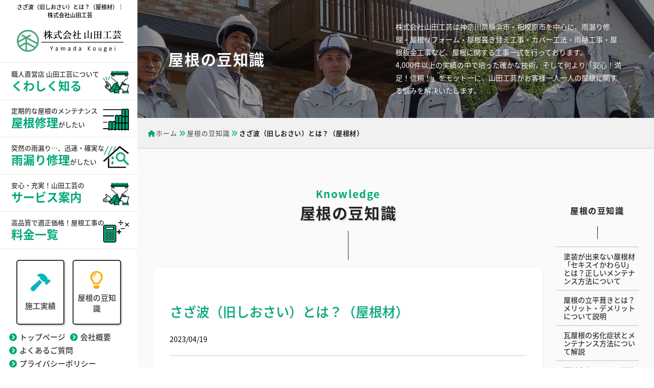

--- FILE ---
content_type: text/html; charset=UTF-8
request_url: https://yamada-kougei.com/knowledge/13118/
body_size: 20109
content:
<!DOCTYPE html>
<html lang="ja">
<head>
    <!-- Google tag (gtag.js) -->
    <script async src="https://www.googletagmanager.com/gtag/js?id=G-XF32B88D5Z"></script>
    <script>
    window.dataLayer = window.dataLayer || [];
    function gtag(){dataLayer.push(arguments);}
    gtag('js', new Date());

    gtag('config', 'G-XF32B88D5Z');
    </script>
	<meta charset="utf-8">
	<meta http-equiv="X-UA-Compatible" content="IE=edge">
	<meta name="viewport" content="width=device-width, initial-scale=1">
    <link rel="icon" href="https://yamada-kougei.com/wp-content/themes/YAMADA/images/favicon.ico">
    <link rel="apple-touch-icon" sizes="180x180" href="https://yamada-kougei.com/wp-content/themes/YAMADA/images/apple-touch-icon.png">

    <link rel="preload" href="https://yamada-kougei.com/wp-content/themes/YAMADA/css/noto.css" as="style" onload="this.onload=null;this.rel='stylesheet'">
    <noscript><link rel="stylesheet" href="https://yamada-kougei.com/wp-content/themes/YAMADA/css/noto.css"></noscript>

    <link rel="stylesheet" href="https://yamada-kougei.com/wp-content/themes/YAMADA/css/fontawesome.css">
    <link rel="stylesheet" href="https://yamada-kougei.com/wp-content/themes/YAMADA/css/all.min.css">

    <link rel="preload" href="https://yamada-kougei.com/wp-content/themes/YAMADA/css/swiper.css" as="style" onload="this.onload=null;this.rel='stylesheet'">
    <noscript><link rel="stylesheet" href="https://yamada-kougei.com/wp-content/themes/YAMADA/css/swiper.css"></noscript>
    <link rel="preload" href="https://yamada-kougei.com/wp-content/themes/YAMADA/css/slick.css" as="style" onload="this.onload=null;this.rel='stylesheet'">
    <noscript><link rel="stylesheet" href="https://yamada-kougei.com/wp-content/themes/YAMADA/css/slick.css"></noscript>
    <link rel="preload" href="https://yamada-kougei.com/wp-content/themes/YAMADA/css/slick-theme.css" as="style" onload="this.onload=null;this.rel='stylesheet'">
    <noscript><link rel="stylesheet" href="https://yamada-kougei.com/wp-content/themes/YAMADA/css/slick-theme.css"></noscript>
    <link rel="preload" href="https://yamada-kougei.com/wp-content/themes/YAMADA/style.css" as="style" onload="this.onload=null;this.rel='stylesheet'">
    <noscript><link rel="stylesheet" href="https://yamada-kougei.com/wp-content/themes/YAMADA/style.css"></noscript>

    <link rel="preload" href="https://yamada-kougei.com/wp-content/themes/YAMADA/js/jquery.js" as="script">

    <script>
    (function(a){if(!a.loadCSS){a.loadCSS=function(){}}var b=loadCSS.relpreload={};b.support=(function(){var d;try{d=a.document.createElement("link").relList.supports("preload")}catch(f){d=false}return function(){return d}})();b.bindMediaToggle=function(e){var f=e.media||"all";function d(){e.media=f}if(e.addEventListener){e.addEventListener("load",d)}else{if(e.attachEvent){e.attachEvent("onload",d)}}setTimeout(function(){e.rel="stylesheet";e.media="only x"});setTimeout(d,3000)};b.poly=function(){if(b.support()){return}var d=a.document.getElementsByTagName("link");for(var e=0;e<d.length;e++){var f=d[e];if(f.rel==="preload"&&f.getAttribute("as")==="style"&&!f.getAttribute("data-loadcss")){f.setAttribute("data-loadcss",true);b.bindMediaToggle(f)}}};if(!b.support()){b.poly();var c=a.setInterval(b.poly,500);if(a.addEventListener){a.addEventListener("load",function(){b.poly();a.clearInterval(c)})}else{if(a.attachEvent){a.attachEvent("onload",function(){b.poly();a.clearInterval(c)})}}}if(typeof exports!=="undefined"){exports.loadCSS=loadCSS}else{a.loadCSS=loadCSS}}(typeof global!=="undefined"?global:this));
    </script>
<title>さざ波（旧しおさい）とは？（屋根材） - 株式会社山田工芸</title>

		<!-- All in One SEO 4.9.3 - aioseo.com -->
	<meta name="description" content="リフォームをお考えの際、「屋根材はどれにしようか…？」とお悩みになられる方は多いです。 今回紹介する屋根材とし" />
	<meta name="robots" content="max-image-preview:large" />
	<meta name="author" content="yamadakougei"/>
	<link rel="canonical" href="https://yamada-kougei.com/knowledge/13118/" />
	<meta name="generator" content="All in One SEO (AIOSEO) 4.9.3" />
		<meta property="og:locale" content="ja_JP" />
		<meta property="og:site_name" content="横浜市での屋根修理・雨漏り修理・屋根リフォームは山田工芸へ - 横浜で屋根修理・雨漏り修理をお考えなら山田工芸へ。1998年創業、屋根修理専門の職人集団が現地調査から施工まで一貫対応。地元横浜で4,000件以上の施工実績。必要な工事だけを、分かりやすくご提案します。" />
		<meta property="og:type" content="article" />
		<meta property="og:title" content="さざ波（旧しおさい）とは？（屋根材） - 株式会社山田工芸" />
		<meta property="og:description" content="リフォームをお考えの際、「屋根材はどれにしようか…？」とお悩みになられる方は多いです。 今回紹介する屋根材とし" />
		<meta property="og:url" content="https://yamada-kougei.com/knowledge/13118/" />
		<meta property="article:published_time" content="2023-04-19T09:25:02+00:00" />
		<meta property="article:modified_time" content="2024-03-28T00:53:01+00:00" />
		<meta name="twitter:card" content="summary_large_image" />
		<meta name="twitter:title" content="さざ波（旧しおさい）とは？（屋根材） - 株式会社山田工芸" />
		<meta name="twitter:description" content="リフォームをお考えの際、「屋根材はどれにしようか…？」とお悩みになられる方は多いです。 今回紹介する屋根材とし" />
		<script type="application/ld+json" class="aioseo-schema">
			{"@context":"https:\/\/schema.org","@graph":[{"@type":"BlogPosting","@id":"https:\/\/yamada-kougei.com\/knowledge\/13118\/#blogposting","name":"\u3055\u3056\u6ce2\uff08\u65e7\u3057\u304a\u3055\u3044\uff09\u3068\u306f\uff1f\uff08\u5c4b\u6839\u6750\uff09 - \u682a\u5f0f\u4f1a\u793e\u5c71\u7530\u5de5\u82b8","headline":"\u3055\u3056\u6ce2\uff08\u65e7\u3057\u304a\u3055\u3044\uff09\u3068\u306f\uff1f\uff08\u5c4b\u6839\u6750\uff09","author":{"@id":"https:\/\/yamada-kougei.com\/author\/yamadakougei\/#author"},"publisher":{"@id":"https:\/\/yamada-kougei.com\/#organization"},"image":{"@type":"ImageObject","url":"https:\/\/yamada-kougei.com\/wp-content\/uploads\/2023\/04\/\u3055\u3056\u6ce2\u306e\u5916\u89b3.jpg","width":1024,"height":726,"caption":"\u3055\u3056\u6ce2\u306e\u5916\u89b3"},"datePublished":"2023-04-19T18:25:02+09:00","dateModified":"2024-03-28T09:53:01+09:00","inLanguage":"ja","mainEntityOfPage":{"@id":"https:\/\/yamada-kougei.com\/knowledge\/13118\/#webpage"},"isPartOf":{"@id":"https:\/\/yamada-kougei.com\/knowledge\/13118\/#webpage"},"articleSection":"\u5c4b\u6839\u4fee\u7406\u30fb\u96e8\u6f0f\u308a\u4fee\u7406\u306b\u95a2\u3059\u308b\u5c4b\u6839\u306e\u8c46\u77e5\u8b58\uff5c\u682a\u5f0f\u4f1a\u793e\u5c71\u7530\u5de5\u82b8"},{"@type":"BreadcrumbList","@id":"https:\/\/yamada-kougei.com\/knowledge\/13118\/#breadcrumblist","itemListElement":[{"@type":"ListItem","@id":"https:\/\/yamada-kougei.com#listItem","position":1,"name":"\u30db\u30fc\u30e0","item":"https:\/\/yamada-kougei.com","nextItem":{"@type":"ListItem","@id":"https:\/\/yamada-kougei.com\/knowledge\/#listItem","name":"\u5c4b\u6839\u4fee\u7406\u30fb\u96e8\u6f0f\u308a\u4fee\u7406\u306b\u95a2\u3059\u308b\u5c4b\u6839\u306e\u8c46\u77e5\u8b58\uff5c\u682a\u5f0f\u4f1a\u793e\u5c71\u7530\u5de5\u82b8"}},{"@type":"ListItem","@id":"https:\/\/yamada-kougei.com\/knowledge\/#listItem","position":2,"name":"\u5c4b\u6839\u4fee\u7406\u30fb\u96e8\u6f0f\u308a\u4fee\u7406\u306b\u95a2\u3059\u308b\u5c4b\u6839\u306e\u8c46\u77e5\u8b58\uff5c\u682a\u5f0f\u4f1a\u793e\u5c71\u7530\u5de5\u82b8","item":"https:\/\/yamada-kougei.com\/knowledge\/","nextItem":{"@type":"ListItem","@id":"https:\/\/yamada-kougei.com\/knowledge\/13118\/#listItem","name":"\u3055\u3056\u6ce2\uff08\u65e7\u3057\u304a\u3055\u3044\uff09\u3068\u306f\uff1f\uff08\u5c4b\u6839\u6750\uff09"},"previousItem":{"@type":"ListItem","@id":"https:\/\/yamada-kougei.com#listItem","name":"\u30db\u30fc\u30e0"}},{"@type":"ListItem","@id":"https:\/\/yamada-kougei.com\/knowledge\/13118\/#listItem","position":3,"name":"\u3055\u3056\u6ce2\uff08\u65e7\u3057\u304a\u3055\u3044\uff09\u3068\u306f\uff1f\uff08\u5c4b\u6839\u6750\uff09","previousItem":{"@type":"ListItem","@id":"https:\/\/yamada-kougei.com\/knowledge\/#listItem","name":"\u5c4b\u6839\u4fee\u7406\u30fb\u96e8\u6f0f\u308a\u4fee\u7406\u306b\u95a2\u3059\u308b\u5c4b\u6839\u306e\u8c46\u77e5\u8b58\uff5c\u682a\u5f0f\u4f1a\u793e\u5c71\u7530\u5de5\u82b8"}}]},{"@type":"Organization","@id":"https:\/\/yamada-kougei.com\/#organization","name":"\u682a\u5f0f\u4f1a\u793e \u5c71\u7530\u5de5\u82b8","description":"\u6a2a\u6d5c\u3067\u5c4b\u6839\u4fee\u7406\u30fb\u96e8\u6f0f\u308a\u4fee\u7406\u3092\u304a\u8003\u3048\u306a\u3089\u5c71\u7530\u5de5\u82b8\u3078\u30021998\u5e74\u5275\u696d\u3001\u5c4b\u6839\u4fee\u7406\u5c02\u9580\u306e\u8077\u4eba\u96c6\u56e3\u304c\u73fe\u5730\u8abf\u67fb\u304b\u3089\u65bd\u5de5\u307e\u3067\u4e00\u8cab\u5bfe\u5fdc\u3002\u5730\u5143\u6a2a\u6d5c\u30674,000\u4ef6\u4ee5\u4e0a\u306e\u65bd\u5de5\u5b9f\u7e3e\u3002\u5fc5\u8981\u306a\u5de5\u4e8b\u3060\u3051\u3092\u3001\u5206\u304b\u308a\u3084\u3059\u304f\u3054\u63d0\u6848\u3057\u307e\u3059\u3002","url":"https:\/\/yamada-kougei.com\/","telephone":"+818001113551","logo":{"@type":"ImageObject","url":"https:\/\/yamada-kougei.com\/wp-content\/uploads\/2022\/08\/logo.png","@id":"https:\/\/yamada-kougei.com\/knowledge\/13118\/#organizationLogo","width":380,"height":100,"caption":"\u6a2a\u6d5c\u5e02\u306e\u5c4b\u6839\u4fee\u7406\u30fb\u96e8\u6f0f\u308a\u4fee\u7406\u30fb\u847a\u304d\u66ff\u3048\u5de5\u4e8b\u306f\u682a\u5f0f\u4f1a\u793e\u5c71\u7530\u5de5\u82b8\u3078"},"image":{"@id":"https:\/\/yamada-kougei.com\/knowledge\/13118\/#organizationLogo"}},{"@type":"Person","@id":"https:\/\/yamada-kougei.com\/author\/yamadakougei\/#author","url":"https:\/\/yamada-kougei.com\/author\/yamadakougei\/","name":"yamadakougei","image":{"@type":"ImageObject","@id":"https:\/\/yamada-kougei.com\/knowledge\/13118\/#authorImage","url":"https:\/\/secure.gravatar.com\/avatar\/22d8c4dadcc46dafbf52d845cbc8160f03f56a44fc57b9df2159f8c2b940de51?s=96&d=mm&r=g","width":96,"height":96,"caption":"yamadakougei"}},{"@type":"WebPage","@id":"https:\/\/yamada-kougei.com\/knowledge\/13118\/#webpage","url":"https:\/\/yamada-kougei.com\/knowledge\/13118\/","name":"\u3055\u3056\u6ce2\uff08\u65e7\u3057\u304a\u3055\u3044\uff09\u3068\u306f\uff1f\uff08\u5c4b\u6839\u6750\uff09 - \u682a\u5f0f\u4f1a\u793e\u5c71\u7530\u5de5\u82b8","description":"\u30ea\u30d5\u30a9\u30fc\u30e0\u3092\u304a\u8003\u3048\u306e\u969b\u3001\u300c\u5c4b\u6839\u6750\u306f\u3069\u308c\u306b\u3057\u3088\u3046\u304b\u2026\uff1f\u300d\u3068\u304a\u60a9\u307f\u306b\u306a\u3089\u308c\u308b\u65b9\u306f\u591a\u3044\u3067\u3059\u3002 \u4eca\u56de\u7d39\u4ecb\u3059\u308b\u5c4b\u6839\u6750\u3068\u3057","inLanguage":"ja","isPartOf":{"@id":"https:\/\/yamada-kougei.com\/#website"},"breadcrumb":{"@id":"https:\/\/yamada-kougei.com\/knowledge\/13118\/#breadcrumblist"},"author":{"@id":"https:\/\/yamada-kougei.com\/author\/yamadakougei\/#author"},"creator":{"@id":"https:\/\/yamada-kougei.com\/author\/yamadakougei\/#author"},"image":{"@type":"ImageObject","url":"https:\/\/yamada-kougei.com\/wp-content\/uploads\/2023\/04\/\u3055\u3056\u6ce2\u306e\u5916\u89b3.jpg","@id":"https:\/\/yamada-kougei.com\/knowledge\/13118\/#mainImage","width":1024,"height":726,"caption":"\u3055\u3056\u6ce2\u306e\u5916\u89b3"},"primaryImageOfPage":{"@id":"https:\/\/yamada-kougei.com\/knowledge\/13118\/#mainImage"},"datePublished":"2023-04-19T18:25:02+09:00","dateModified":"2024-03-28T09:53:01+09:00"},{"@type":"WebSite","@id":"https:\/\/yamada-kougei.com\/#website","url":"https:\/\/yamada-kougei.com\/","name":"\u6a2a\u6d5c\u5e02\u3067\u306e\u5c4b\u6839\u4fee\u7406\u30fb\u96e8\u6f0f\u308a\u4fee\u7406\u30fb\u5c4b\u6839\u30ea\u30d5\u30a9\u30fc\u30e0\u306f\u5c71\u7530\u5de5\u82b8\u3078","description":"\u6a2a\u6d5c\u3067\u5c4b\u6839\u4fee\u7406\u30fb\u96e8\u6f0f\u308a\u4fee\u7406\u3092\u304a\u8003\u3048\u306a\u3089\u5c71\u7530\u5de5\u82b8\u3078\u30021998\u5e74\u5275\u696d\u3001\u5c4b\u6839\u4fee\u7406\u5c02\u9580\u306e\u8077\u4eba\u96c6\u56e3\u304c\u73fe\u5730\u8abf\u67fb\u304b\u3089\u65bd\u5de5\u307e\u3067\u4e00\u8cab\u5bfe\u5fdc\u3002\u5730\u5143\u6a2a\u6d5c\u30674,000\u4ef6\u4ee5\u4e0a\u306e\u65bd\u5de5\u5b9f\u7e3e\u3002\u5fc5\u8981\u306a\u5de5\u4e8b\u3060\u3051\u3092\u3001\u5206\u304b\u308a\u3084\u3059\u304f\u3054\u63d0\u6848\u3057\u307e\u3059\u3002","inLanguage":"ja","publisher":{"@id":"https:\/\/yamada-kougei.com\/#organization"}}]}
		</script>
		<!-- All in One SEO -->

<link rel="alternate" type="application/rss+xml" title="横浜市での屋根修理・雨漏り修理・屋根リフォームは山田工芸へ &raquo; さざ波（旧しおさい）とは？（屋根材） のコメントのフィード" href="https://yamada-kougei.com/knowledge/13118/feed/" />
<link rel="alternate" title="oEmbed (JSON)" type="application/json+oembed" href="https://yamada-kougei.com/wp-json/oembed/1.0/embed?url=https%3A%2F%2Fyamada-kougei.com%2Fknowledge%2F13118%2F" />
<link rel="alternate" title="oEmbed (XML)" type="text/xml+oembed" href="https://yamada-kougei.com/wp-json/oembed/1.0/embed?url=https%3A%2F%2Fyamada-kougei.com%2Fknowledge%2F13118%2F&#038;format=xml" />
<style id='wp-img-auto-sizes-contain-inline-css' type='text/css'>
img:is([sizes=auto i],[sizes^="auto," i]){contain-intrinsic-size:3000px 1500px}
/*# sourceURL=wp-img-auto-sizes-contain-inline-css */
</style>
<style id='wp-emoji-styles-inline-css' type='text/css'>

	img.wp-smiley, img.emoji {
		display: inline !important;
		border: none !important;
		box-shadow: none !important;
		height: 1em !important;
		width: 1em !important;
		margin: 0 0.07em !important;
		vertical-align: -0.1em !important;
		background: none !important;
		padding: 0 !important;
	}
/*# sourceURL=wp-emoji-styles-inline-css */
</style>
<style id='classic-theme-styles-inline-css' type='text/css'>
/*! This file is auto-generated */
.wp-block-button__link{color:#fff;background-color:#32373c;border-radius:9999px;box-shadow:none;text-decoration:none;padding:calc(.667em + 2px) calc(1.333em + 2px);font-size:1.125em}.wp-block-file__button{background:#32373c;color:#fff;text-decoration:none}
/*# sourceURL=/wp-includes/css/classic-themes.min.css */
</style>
<link rel='stylesheet' id='wp-pagenavi-css' href='https://yamada-kougei.com/wp-content/plugins/wp-pagenavi/pagenavi-css.css?ver=2.70' type='text/css' media='all' />
<link rel="https://api.w.org/" href="https://yamada-kougei.com/wp-json/" /><link rel="alternate" title="JSON" type="application/json" href="https://yamada-kougei.com/wp-json/wp/v2/posts/13118" /><link rel="EditURI" type="application/rsd+xml" title="RSD" href="https://yamada-kougei.com/xmlrpc.php?rsd" />

<link rel='shortlink' href='https://yamada-kougei.com/?p=13118' />
    <script type="application/ld+json">
    {
      "@context": "https://schema.org",
      "@type": "Article",
      "headline": "さざ波（旧しおさい）とは？（屋根材）",
      "author": {
        "@type": "Organization",
        "name": "株式会社 山田工芸"
      },
      "publisher": {
        "@type": "Organization",
        "name": "株式会社 山田工芸",
        "logo": {
          "@type": "ImageObject",
          "url": "https://yamada-kougei.com/wp-content/themes/YAMADA/images/logo.png"
        }
      },
      "datePublished": "2023-04-19T18:25:02+09:00",
      "dateModified": "2024-03-28T09:53:01+09:00",
      "image": [
        "https://yamada-kougei.com/wp-content/uploads/2023/04/さざ波の外観.jpg"
      ],
      "mainEntityOfPage": {
        "@type": "WebPage",
        "@id": "https://yamada-kougei.com/knowledge/13118/"
      },
      "articleBody": "リフォームをお考えの際、「屋根材はどれにしようか…？」とお悩みになられる方は多いです。\n\n今回紹介する屋根材として利用される「さざ波（旧しおさい）」は、リブ模様で重厚感のある屋根材です。\n\nその美しい見た目だけでなく、耐久性や環境への配慮など、様々なメリットがあります。この記事では、さざ波（旧しおさい）の特徴や種類、メリット、注意点などについて解説します。\n\nぜひ参考にしてください。\n\n\nさざ波（旧しおさい）とはどのような屋根材か？\n一昔前に日本ルーフ建材株式会社から『しおさい』という商品が販売されました。\n\nしおさいは、ガルバリウム鋼板製であり、表面にはフッ素加工をした非常に強い耐久性のある仕上がりの屋根材でした。\n\nガルバリウム鋼板は非常に良い素材であり、昨今人気のスーパーガルテクトや横暖ルーフもこのガルバリウム鋼板にマグネシウムを添加したSGL鋼板であり、しおさいはガルバリウム鋼板に塗料の中でも非常に質の高いフッ素を加工している屋根材は当時非常に良い屋根材でした。\n\n山田工芸でもよく「しおさい」を使わせて頂きました。\n\n（しおさい施工例）\n\n横浜市神奈川区にて雨漏り修理（瓦屋根からしおさいに屋根の葺き替え工事）\n\n横浜市港南区にて屋根修理（スレート屋根からしおさいにカバー工法）\n\n横浜市戸塚区にて雨漏り修理（しおさいに葺き替え工事）\n\n横浜市青葉区にて雨漏り修理(カラーベストからしおさいにカバー工法)\n\n横浜市港磯子区にて雨漏り修理（スレート屋根からしおさいにカバー工法）\n\n横浜市神奈川区にて屋根修理(モニエル瓦からしおさいに葺き替え)\n「しおさい」から「さざ波」に生まれ変わる\nそしてさいわいルーフ様は、しおさいを廃盤にして、さざ波という商品が代替商品となりました。\n\n残念ながら、このタイミングで山田工芸ではさざ波をお客様にご提案させて頂くことは非常に減りました。\n\n背景としては、さざ波はしおさいより屋根材の質が低下してしまったためです。\n\n恐らく理由は「コストに合わない」ことが挙げられます。しおさいの品質であれば、確かに当時の金額よりもっと高くてもおかしくありませんでした。\n\nそのためさざ波にする際にグレードダウンをされたのだと思います。\n\n具体的には、ベースのガルバリウム鋼板製は変わっておりません。変わったのは、表面の塗料がフッ素からポリエステル樹脂に変わりました。\n\nそれにより屋根表面の耐久性はもちろん下がってしまいます。\n\nそこからのスーパーガルテクトや横暖ルーフや、ガルバリウム鋼板と同質の組成にて表面に自然石粒をまぶしたディプロマットスター、エコグラーニなどをご提案させて頂くようになりました。\nさざ波（旧しおさい）の特徴とは？\nさざ波（旧しおさい）の特徴は、以下の通りです。\n美しい見た目\nリブ模様が重厚感のあるゴージャスな見た目になっています。\n\n\n耐久性が高い\nさざ波（旧しおさい）は、耐風性や防水性に優れ、耐久年数も20年以上とされています。また、表面に施された凹凸のある特殊な加工により、耐久性が高まると同時に、紫外線による色あせや劣化も抑制されます。さらに、製品によっては、繊維強化材や特殊なコーティングなど、耐久性を向上させるための様々な技術が採用されています。\n瓦と比べて重さが1/10\n瓦屋根と比較して、重さが1/10です。そのため家の重心が下がることで耐震性の向上が見込めます。\n\n&nbsp;\n\nさざ波（旧しおさい）の施工は山田工芸は多数の実績があります。横浜市でさざ波にて屋根リフォームを行いたい方は是非お問い合わせください。"
    }
    </script>
    
    <noscript><style>.lazyload[data-src]{display:none !important;}</style></noscript><style>.lazyload{background-image:none !important;}.lazyload:before{background-image:none !important;}</style><style id='global-styles-inline-css' type='text/css'>
:root{--wp--preset--aspect-ratio--square: 1;--wp--preset--aspect-ratio--4-3: 4/3;--wp--preset--aspect-ratio--3-4: 3/4;--wp--preset--aspect-ratio--3-2: 3/2;--wp--preset--aspect-ratio--2-3: 2/3;--wp--preset--aspect-ratio--16-9: 16/9;--wp--preset--aspect-ratio--9-16: 9/16;--wp--preset--color--black: #000000;--wp--preset--color--cyan-bluish-gray: #abb8c3;--wp--preset--color--white: #ffffff;--wp--preset--color--pale-pink: #f78da7;--wp--preset--color--vivid-red: #cf2e2e;--wp--preset--color--luminous-vivid-orange: #ff6900;--wp--preset--color--luminous-vivid-amber: #fcb900;--wp--preset--color--light-green-cyan: #7bdcb5;--wp--preset--color--vivid-green-cyan: #00d084;--wp--preset--color--pale-cyan-blue: #8ed1fc;--wp--preset--color--vivid-cyan-blue: #0693e3;--wp--preset--color--vivid-purple: #9b51e0;--wp--preset--gradient--vivid-cyan-blue-to-vivid-purple: linear-gradient(135deg,rgb(6,147,227) 0%,rgb(155,81,224) 100%);--wp--preset--gradient--light-green-cyan-to-vivid-green-cyan: linear-gradient(135deg,rgb(122,220,180) 0%,rgb(0,208,130) 100%);--wp--preset--gradient--luminous-vivid-amber-to-luminous-vivid-orange: linear-gradient(135deg,rgb(252,185,0) 0%,rgb(255,105,0) 100%);--wp--preset--gradient--luminous-vivid-orange-to-vivid-red: linear-gradient(135deg,rgb(255,105,0) 0%,rgb(207,46,46) 100%);--wp--preset--gradient--very-light-gray-to-cyan-bluish-gray: linear-gradient(135deg,rgb(238,238,238) 0%,rgb(169,184,195) 100%);--wp--preset--gradient--cool-to-warm-spectrum: linear-gradient(135deg,rgb(74,234,220) 0%,rgb(151,120,209) 20%,rgb(207,42,186) 40%,rgb(238,44,130) 60%,rgb(251,105,98) 80%,rgb(254,248,76) 100%);--wp--preset--gradient--blush-light-purple: linear-gradient(135deg,rgb(255,206,236) 0%,rgb(152,150,240) 100%);--wp--preset--gradient--blush-bordeaux: linear-gradient(135deg,rgb(254,205,165) 0%,rgb(254,45,45) 50%,rgb(107,0,62) 100%);--wp--preset--gradient--luminous-dusk: linear-gradient(135deg,rgb(255,203,112) 0%,rgb(199,81,192) 50%,rgb(65,88,208) 100%);--wp--preset--gradient--pale-ocean: linear-gradient(135deg,rgb(255,245,203) 0%,rgb(182,227,212) 50%,rgb(51,167,181) 100%);--wp--preset--gradient--electric-grass: linear-gradient(135deg,rgb(202,248,128) 0%,rgb(113,206,126) 100%);--wp--preset--gradient--midnight: linear-gradient(135deg,rgb(2,3,129) 0%,rgb(40,116,252) 100%);--wp--preset--font-size--small: 13px;--wp--preset--font-size--medium: 20px;--wp--preset--font-size--large: 36px;--wp--preset--font-size--x-large: 42px;--wp--preset--spacing--20: 0.44rem;--wp--preset--spacing--30: 0.67rem;--wp--preset--spacing--40: 1rem;--wp--preset--spacing--50: 1.5rem;--wp--preset--spacing--60: 2.25rem;--wp--preset--spacing--70: 3.38rem;--wp--preset--spacing--80: 5.06rem;--wp--preset--shadow--natural: 6px 6px 9px rgba(0, 0, 0, 0.2);--wp--preset--shadow--deep: 12px 12px 50px rgba(0, 0, 0, 0.4);--wp--preset--shadow--sharp: 6px 6px 0px rgba(0, 0, 0, 0.2);--wp--preset--shadow--outlined: 6px 6px 0px -3px rgb(255, 255, 255), 6px 6px rgb(0, 0, 0);--wp--preset--shadow--crisp: 6px 6px 0px rgb(0, 0, 0);}:where(.is-layout-flex){gap: 0.5em;}:where(.is-layout-grid){gap: 0.5em;}body .is-layout-flex{display: flex;}.is-layout-flex{flex-wrap: wrap;align-items: center;}.is-layout-flex > :is(*, div){margin: 0;}body .is-layout-grid{display: grid;}.is-layout-grid > :is(*, div){margin: 0;}:where(.wp-block-columns.is-layout-flex){gap: 2em;}:where(.wp-block-columns.is-layout-grid){gap: 2em;}:where(.wp-block-post-template.is-layout-flex){gap: 1.25em;}:where(.wp-block-post-template.is-layout-grid){gap: 1.25em;}.has-black-color{color: var(--wp--preset--color--black) !important;}.has-cyan-bluish-gray-color{color: var(--wp--preset--color--cyan-bluish-gray) !important;}.has-white-color{color: var(--wp--preset--color--white) !important;}.has-pale-pink-color{color: var(--wp--preset--color--pale-pink) !important;}.has-vivid-red-color{color: var(--wp--preset--color--vivid-red) !important;}.has-luminous-vivid-orange-color{color: var(--wp--preset--color--luminous-vivid-orange) !important;}.has-luminous-vivid-amber-color{color: var(--wp--preset--color--luminous-vivid-amber) !important;}.has-light-green-cyan-color{color: var(--wp--preset--color--light-green-cyan) !important;}.has-vivid-green-cyan-color{color: var(--wp--preset--color--vivid-green-cyan) !important;}.has-pale-cyan-blue-color{color: var(--wp--preset--color--pale-cyan-blue) !important;}.has-vivid-cyan-blue-color{color: var(--wp--preset--color--vivid-cyan-blue) !important;}.has-vivid-purple-color{color: var(--wp--preset--color--vivid-purple) !important;}.has-black-background-color{background-color: var(--wp--preset--color--black) !important;}.has-cyan-bluish-gray-background-color{background-color: var(--wp--preset--color--cyan-bluish-gray) !important;}.has-white-background-color{background-color: var(--wp--preset--color--white) !important;}.has-pale-pink-background-color{background-color: var(--wp--preset--color--pale-pink) !important;}.has-vivid-red-background-color{background-color: var(--wp--preset--color--vivid-red) !important;}.has-luminous-vivid-orange-background-color{background-color: var(--wp--preset--color--luminous-vivid-orange) !important;}.has-luminous-vivid-amber-background-color{background-color: var(--wp--preset--color--luminous-vivid-amber) !important;}.has-light-green-cyan-background-color{background-color: var(--wp--preset--color--light-green-cyan) !important;}.has-vivid-green-cyan-background-color{background-color: var(--wp--preset--color--vivid-green-cyan) !important;}.has-pale-cyan-blue-background-color{background-color: var(--wp--preset--color--pale-cyan-blue) !important;}.has-vivid-cyan-blue-background-color{background-color: var(--wp--preset--color--vivid-cyan-blue) !important;}.has-vivid-purple-background-color{background-color: var(--wp--preset--color--vivid-purple) !important;}.has-black-border-color{border-color: var(--wp--preset--color--black) !important;}.has-cyan-bluish-gray-border-color{border-color: var(--wp--preset--color--cyan-bluish-gray) !important;}.has-white-border-color{border-color: var(--wp--preset--color--white) !important;}.has-pale-pink-border-color{border-color: var(--wp--preset--color--pale-pink) !important;}.has-vivid-red-border-color{border-color: var(--wp--preset--color--vivid-red) !important;}.has-luminous-vivid-orange-border-color{border-color: var(--wp--preset--color--luminous-vivid-orange) !important;}.has-luminous-vivid-amber-border-color{border-color: var(--wp--preset--color--luminous-vivid-amber) !important;}.has-light-green-cyan-border-color{border-color: var(--wp--preset--color--light-green-cyan) !important;}.has-vivid-green-cyan-border-color{border-color: var(--wp--preset--color--vivid-green-cyan) !important;}.has-pale-cyan-blue-border-color{border-color: var(--wp--preset--color--pale-cyan-blue) !important;}.has-vivid-cyan-blue-border-color{border-color: var(--wp--preset--color--vivid-cyan-blue) !important;}.has-vivid-purple-border-color{border-color: var(--wp--preset--color--vivid-purple) !important;}.has-vivid-cyan-blue-to-vivid-purple-gradient-background{background: var(--wp--preset--gradient--vivid-cyan-blue-to-vivid-purple) !important;}.has-light-green-cyan-to-vivid-green-cyan-gradient-background{background: var(--wp--preset--gradient--light-green-cyan-to-vivid-green-cyan) !important;}.has-luminous-vivid-amber-to-luminous-vivid-orange-gradient-background{background: var(--wp--preset--gradient--luminous-vivid-amber-to-luminous-vivid-orange) !important;}.has-luminous-vivid-orange-to-vivid-red-gradient-background{background: var(--wp--preset--gradient--luminous-vivid-orange-to-vivid-red) !important;}.has-very-light-gray-to-cyan-bluish-gray-gradient-background{background: var(--wp--preset--gradient--very-light-gray-to-cyan-bluish-gray) !important;}.has-cool-to-warm-spectrum-gradient-background{background: var(--wp--preset--gradient--cool-to-warm-spectrum) !important;}.has-blush-light-purple-gradient-background{background: var(--wp--preset--gradient--blush-light-purple) !important;}.has-blush-bordeaux-gradient-background{background: var(--wp--preset--gradient--blush-bordeaux) !important;}.has-luminous-dusk-gradient-background{background: var(--wp--preset--gradient--luminous-dusk) !important;}.has-pale-ocean-gradient-background{background: var(--wp--preset--gradient--pale-ocean) !important;}.has-electric-grass-gradient-background{background: var(--wp--preset--gradient--electric-grass) !important;}.has-midnight-gradient-background{background: var(--wp--preset--gradient--midnight) !important;}.has-small-font-size{font-size: var(--wp--preset--font-size--small) !important;}.has-medium-font-size{font-size: var(--wp--preset--font-size--medium) !important;}.has-large-font-size{font-size: var(--wp--preset--font-size--large) !important;}.has-x-large-font-size{font-size: var(--wp--preset--font-size--x-large) !important;}
/*# sourceURL=global-styles-inline-css */
</style>
</head>

<body>
<div class="page-wrap">
    <div class="page-wrap-left">
        <header>
            <div class="header-h1-wrap">
                <h1>さざ波（旧しおさい）とは？（屋根材）｜株式会社山田工芸</h1>
                <a href="https://yamada-kougei.com/"><img src="[data-uri]" class="logo lazyload" alt="横浜市の屋根修理・雨漏り修理・葺き替え工事は山田工芸へ" data-src="https://yamada-kougei.com/wp-content/themes/YAMADA/images/logo.png" decoding="async" data-eio-rwidth="380" data-eio-rheight="100"><noscript><img src="https://yamada-kougei.com/wp-content/themes/YAMADA/images/logo.png" class="logo" alt="横浜市の屋根修理・雨漏り修理・葺き替え工事は山田工芸へ" data-eio="l"></noscript></a>
            </div>
             <!--PC-->
    <nav>
        <div class="desktop-nav01">
            <ul>
                <a href="https://yamada-kougei.com/about/">
                    <li class="nav-about">職人直営店 山田工芸について<br><span>くわしく知る</span></li>
                </a>
                <a href="https://yamada-kougei.com/roofrepair/">
                    <li class="nav-roofrepair">定期的な屋根のメンテナンス<br><span>屋根修理</span>がしたい</li>
                </a>
                <a href="https://yamada-kougei.com/leakage/">
                    <li class="nav-leakage">突然の雨漏り…、迅速・確実な<br><span>雨漏り修理</span>がしたい</li>
                </a>
                <a href="https://yamada-kougei.com/service/">
                    <li class="nav-service">安心・充実！山田工芸の<br><span>サービス案内</span></li>
                </a>
                <a href="https://yamada-kougei.com/price/">
                    <li class="nav-price">高品質で適正価格！屋根工事の<br><span>料金一覧</span></li>
                </a>
            </ul>
        </div>
        <div class="desktop-nav02">
            <a href="https://yamada-kougei.com/works/" class="works"><span class="fa-solid fa-hammer"></span>施工実績</a>
            <a href="https://yamada-kougei.com/knowledge/" class="knowledge"><span class="fa-regular fa-lightbulb"></span>屋根の豆知識</a>
            <div class="txt-link">
                <a href="https://yamada-kougei.com/">トップページ</a>
                <a href="https://yamada-kougei.com/company/">会社概要</a>
                <a href="https://yamada-kougei.com/service/question/">よくあるご質問</a>
                <a href="https://yamada-kougei.com/privacy/">プライバシーポリシー</a>
            </div>
            <a href="https://yamada-kougei.com/contact/" class="contact"><span class="fa-regular fa-envelope"></span>メールでのお問い合わせ</a>

            <div class="header-tel-wrap">
                <p>お電話でのお問い合わせ<br>
                    <a href="tel:0800-111-3551"><span class="nub">0800-111-3551</span></a><br>
                <span class="time">土日祝対応 / 受付時間 9:00〜20:00</span></p>
            </div>
        </div>
    </nav>
    <!--SP-->
    <div class="hamburger">
        <span></span>
        <span></span>
        <span></span>
        <p>MENU</p>
    </div>
    <nav class="globalMenuSp">
        <div class="nav-open">
            <nav>
                <ul>
                    <a href="https://yamada-kougei.com/about/">
                        <li class="nav-about">職人直営店 山田工芸について<br><span>くわしく知る</span></li>
                    </a>
                    <a href="https://yamada-kougei.com/roofrepair/">
                        <li class="nav-roofrepair">定期的な屋根のメンテナンス<br><span>屋根修理</span>がしたい</li>
                    </a>
                    <a href="https://yamada-kougei.com/leakage/">
                        <li class="nav-leakage">突然の雨漏り…、迅速・確実な<br><span>雨漏り修理</span>がしたい</li>
                    </a>
                    <a href="https://yamada-kougei.com/service/">
                        <li class="nav-service">安心・充実！山田工芸の<br><span>サービス案内</span></li>
                    </a>
                    <a href="https://yamada-kougei.com/price/">
                        <li class="nav-price">高品質で適正価格！屋根工事の<br><span>料金一覧</span></li>
                    </a>
                </ul>
                <div class="sp-nav02">
                    <a href="https://yamada-kougei.com/works/" class="works"><span class="fa-solid fa-hammer"></span>施工実績</a>
                    <a href="https://yamada-kougei.com/knowledge/" class="knowledge"><span class="fa-regular fa-lightbulb"></span>屋根の豆知識</a>
                    <div class="txt-link">
                        <a href="https://yamada-kougei.com/">トップページ</a>
                        <a href="https://yamada-kougei.com/company/">会社概要</a>
                        <a href="https://yamada-kougei.com/service/question/">よくあるご質問</a>
                        <a href="https://yamada-kougei.com/privacy/">プライバシーポリシー</a>
                    </div>
                    <a href="https://yamada-kougei.com/contact/" class="contact"><span class="fa-regular fa-envelope"></span>メールでのお問い合わせ</a>

                    <div class="header-tel-wrap">
                        <p>お電話でのお問い合わせ<br>
                            <a href="tel:0800-111-3551"><span class="nub">0800-111-3551</span></a><br>
                        <span class="time">土日祝対応 / 受付時間 9:00〜20:00</span></p>
                    </div>
                </div>
            </nav>
        </div>
    </nav>        </header>
    </div>
    <div class="page-wrap-right">
        <main>
            <section class="sub-header">
                <div class="sub-header-wrap">
                    <div class="left">
                        <h2>屋根の豆知識</h2>
                    </div>
                    <div class="right">
                        <p>株式会社山田工芸は神奈川県横浜市・相模原市を中心に、雨漏り修理・屋根リフォーム・屋根葺き替え工事・カバー工法・雨樋工事・屋根板金工事など、屋根に関する工事一式を行っております。<br>
                        4,000件以上の実績の中で培った確かな技術、そして何より「安心！満足！信頼！」をモットーに、山田工芸がお客様一人一人の屋根に関する悩みを解決いたします。</p>
                    </div>
                </div>
            </section>

            <section class="bread">
                <div class="breadcrumbs" itemscope itemtype="http://schema.org/BreadcrumbList">
                    <span itemprop="itemListElement" itemscope itemtype="http://schema.org/ListItem"><a itemprop="item" href="https://yamada-kougei.com/"><span itemprop="name"><span class="fa fa-home"></span>ホーム</span></a><meta itemprop="position" content="1" /></span> 
                    <span class="fa fa-angle-double-right"></span> 
                    <span itemprop="itemListElement" itemscope itemtype="http://schema.org/ListItem"><a itemprop="item" href="https://yamada-kougei.com/knowledge/"><span itemprop="name">屋根の豆知識</span></a><meta itemprop="position" content="2" /></span> 
                    <span class="fa fa-angle-double-right"></span> 
                    <span itemprop="itemListElement" itemscope itemtype="http://schema.org/ListItem"><span itemprop="name">さざ波（旧しおさい）とは？（屋根材）</span><meta itemprop="position" content="3"></span>
                </div>
            </section>
            
    <div id="content">
        <div id="main"> 

            <section class="column-knowledge">
                <div class="midashi">
                    <h2>屋根の豆知識</h2>
                </div>

                <div class="column-knowledge-wrap">
                                                            <article>
                        <div class="title-wrap">
                            <h2>さざ波（旧しおさい）とは？（屋根材）</h2>
                            <p>2023/04/19</p>
                        </div>

                        <div class="contects-wrap">
                            <p><span style="font-weight: 400;">リフォームをお考えの際、「屋根材はどれにしようか…？」とお悩みになられる方は多いです。</span></p>
<p><span style="font-weight: 400;">今回紹介する屋根材として利用される「<a href="https://nihonroofkenzai.co.jp/sazanami_type.html">さざ波</a>（旧しおさい）」は、リブ模様で重厚感のある屋根材です。</span></p>
<p><span style="font-weight: 400;">その美しい見た目だけでなく、耐久性や環境への配慮など、様々なメリットがあります。この記事では、さざ波（旧しおさい）の特徴や種類、メリット、注意点などについて解説します。</span></p>
<p><span style="font-weight: 400;">ぜひ参考にしてください。</span></p>
<img fetchpriority="high" decoding="async" class="alignnone size-full wp-image-13119" src="https://yamada-kougei.com/wp-content/uploads/2023/04/しおさい（屋根）.jpg" alt="しおさい（屋根）" width="225" height="300" />
<h3><span style="font-weight: 400;">さざ波（旧しおさい）とはどのような屋根材か？</span></h3>
<p>一昔前に日本ルーフ建材株式会社から『しおさい』という商品が販売されました。</p>
<p>しおさいは、<a href="https://yaneshuri-takumi.com/knowledge/material/736/">ガルバリウム鋼板製</a>であり、表面にはフッ素加工をした非常に強い耐久性のある仕上がりの屋根材でした。</p>
<p>ガルバリウム鋼板は非常に良い素材であり、昨今人気の<a href="https://yamada-roof-machida.com/blog/column/1175/">スーパーガルテクト</a>や<a href="https://yamada-roof-machida.com/blog/column/1166/">横暖ルーフ</a>もこのガルバリウム鋼板にマグネシウムを添加したSGL鋼板であり、しおさいはガルバリウム鋼板に塗料の中でも非常に質の高いフッ素を加工している屋根材は当時非常に良い屋根材でした。</p>
<p>山田工芸でもよく「しおさい」を使わせて頂きました。</p>
<p>（しおさい施工例）</p>
<p><a href="https://yamada-kougei.com/works/amamori/4115/">横浜市神奈川区にて雨漏り修理（瓦屋根からしおさいに屋根の葺き替え工事）</a></p>
<p><a href="https://yamada-kougei.com/works/repair/4524/">横浜市港南区にて屋根修理（スレート屋根からしおさいにカバー工法）</a></p>
<p><a href="https://yamada-kougei.com/works/amamori/864/">横浜市戸塚区にて雨漏り修理（しおさいに葺き替え工事）</a></p>
<p><a href="https://yamada-kougei.com/works/amamori/1097/">横浜市青葉区にて雨漏り修理(カラーベストからしおさいにカバー工法)</a></p>
<p><a href="https://yamada-kougei.com/works/amamori/906/">横浜市港磯子区にて雨漏り修理（スレート屋根からしおさいにカバー工法）</a></p>
<p><a href="https://yamada-kougei.com/works/repair/6407/">横浜市神奈川区にて屋根修理(モニエル瓦からしおさいに葺き替え)</a></p>
<h3>「しおさい」から「さざ波」に生まれ変わる</h3>
<p>そしてさいわいルーフ様は、しおさいを廃盤にして、さざ波という商品が代替商品となりました。</p>
<p>残念ながら、このタイミングで山田工芸ではさざ波をお客様にご提案させて頂くことは非常に減りました。</p>
<p>背景としては、さざ波はしおさいより屋根材の質が低下してしまったためです。</p>
<p>恐らく理由は「コストに合わない」ことが挙げられます。しおさいの品質であれば、確かに当時の金額よりもっと高くてもおかしくありませんでした。</p>
<p>そのためさざ波にする際にグレードダウンをされたのだと思います。</p>
<p>具体的には、ベースのガルバリウム鋼板製は変わっておりません。変わったのは、表面の塗料がフッ素からポリエステル樹脂に変わりました。</p>
<p>それにより屋根表面の耐久性はもちろん下がってしまいます。</p>
<p>そこからの<a href="https://yamada-roof-machida.com/blog/column/1175/">スーパーガルテクト</a>や<a href="https://yamada-roof-machida.com/blog/column/1166/">横暖ルーフ</a>や、ガルバリウム鋼板と同質の組成にて表面に自然石粒をまぶした<a href="https://yamada-kougei.com/knowledge/12065/">ディプロマットスター</a>、<a href="https://yamada-kougei.com/knowledge/12205/">エコグラーニ</a>などをご提案させて頂くようになりました。</p>
<h3><span style="font-weight: 400;">さざ波（旧しおさい）の特徴とは？</span></h3>
<p><span style="font-weight: 400;">さざ波（旧しおさい）の特徴は、以下の通りです。</span></p>
<h4><span style="font-weight: 400;">美しい見た目</span></h4>
<p>リブ模様が重厚感のあるゴージャスな見た目になっています。</p>
<img decoding="async" class="alignnone size-medium wp-image-13148 lazyload" src="[data-uri]" alt="さざ波の外観" width="300" height="213"   data-src="https://yamada-kougei.com/wp-content/uploads/2023/04/さざ波の外観-300x213.jpg" data-srcset="https://yamada-kougei.com/wp-content/uploads/2023/04/さざ波の外観-300x213.jpg 300w, https://yamada-kougei.com/wp-content/uploads/2023/04/さざ波の外観-768x545.jpg 768w, https://yamada-kougei.com/wp-content/uploads/2023/04/さざ波の外観.jpg 1024w" data-sizes="auto" data-eio-rwidth="300" data-eio-rheight="213" /><noscript><img decoding="async" class="alignnone size-medium wp-image-13148" src="https://yamada-kougei.com/wp-content/uploads/2023/04/さざ波の外観-300x213.jpg" alt="さざ波の外観" width="300" height="213" srcset="https://yamada-kougei.com/wp-content/uploads/2023/04/さざ波の外観-300x213.jpg 300w, https://yamada-kougei.com/wp-content/uploads/2023/04/さざ波の外観-768x545.jpg 768w, https://yamada-kougei.com/wp-content/uploads/2023/04/さざ波の外観.jpg 1024w" sizes="(max-width: 300px) 100vw, 300px" data-eio="l" /></noscript>
<h4><span style="font-weight: 400;">耐久性が高い</span></h4>
<p><span style="font-weight: 400;">さざ波（旧しおさい）は、耐風性や防水性に優れ、耐久年数も20年以上とされています。また、表面に施された凹凸のある特殊な加工により、耐久性が高まると同時に、紫外線による色あせや劣化も抑制されます。さらに、製品によっては、繊維強化材や特殊なコーティングなど、耐久性を向上させるための様々な技術が採用されています。</span></p>
<h4>瓦と比べて重さが1/10</h4>
<p>瓦屋根と比較して、重さが1/10です。そのため家の重心が下がることで耐震性の向上が見込めます。</p>
<p>&nbsp;</p>
<p>さざ波（旧しおさい）の施工は山田工芸は多数の実績があります。横浜市でさざ波にて屋根リフォームを行いたい方は是非お問い合わせください。</p>
                        </div>
                    </article>
                                                        </div>
            </section>

            <section class="sub-knowledge">
                <h2 class="other-title">その他の屋根の豆知識</h2>
                <div class="know-wrap">
                    
                     <a href="https://yamada-kougei.com/knowledge/18351/">
                        <div class="know-inner">
                            <figure>
                                <img width="300" height="225" src="[data-uri]" class="attachment-medium size-medium wp-post-image lazyload" alt="" decoding="async"   data-src="https://yamada-kougei.com/wp-content/uploads/2024/05/IMGP1027-300x225.jpg" data-srcset="https://yamada-kougei.com/wp-content/uploads/2024/05/IMGP1027-300x225.jpg 300w, https://yamada-kougei.com/wp-content/uploads/2024/05/IMGP1027.jpg 600w" data-sizes="auto" data-eio-rwidth="300" data-eio-rheight="225" /><noscript><img width="300" height="225" src="https://yamada-kougei.com/wp-content/uploads/2024/05/IMGP1027-300x225.jpg" class="attachment-medium size-medium wp-post-image" alt="" decoding="async" srcset="https://yamada-kougei.com/wp-content/uploads/2024/05/IMGP1027-300x225.jpg 300w, https://yamada-kougei.com/wp-content/uploads/2024/05/IMGP1027.jpg 600w" sizes="(max-width: 300px) 100vw, 300px" data-eio="l" /></noscript>                            </figure>
                            <h3>塗装が出来ない屋根材「セキスイかわらU」とは？正しいメンテナンス方法について</h3>
                        </div>
                     </a>

                     
                     <a href="https://yamada-kougei.com/knowledge/18346/">
                        <div class="know-inner">
                            <figure>
                                <img width="300" height="209" src="[data-uri]" class="attachment-medium size-medium wp-post-image lazyload" alt="" decoding="async"   data-src="https://yamada-kougei.com/wp-content/uploads/2024/05/1-300x209.jpg" data-srcset="https://yamada-kougei.com/wp-content/uploads/2024/05/1-300x209.jpg 300w, https://yamada-kougei.com/wp-content/uploads/2024/05/1.jpg 600w" data-sizes="auto" data-eio-rwidth="300" data-eio-rheight="209" /><noscript><img width="300" height="209" src="https://yamada-kougei.com/wp-content/uploads/2024/05/1-300x209.jpg" class="attachment-medium size-medium wp-post-image" alt="" decoding="async" srcset="https://yamada-kougei.com/wp-content/uploads/2024/05/1-300x209.jpg 300w, https://yamada-kougei.com/wp-content/uploads/2024/05/1.jpg 600w" sizes="(max-width: 300px) 100vw, 300px" data-eio="l" /></noscript>                            </figure>
                            <h3>屋根の立平葺きとは？メリット・デメリットについて説明</h3>
                        </div>
                     </a>

                     
                     <a href="https://yamada-kougei.com/knowledge/18342/">
                        <div class="know-inner">
                            <figure>
                                <img width="300" height="225" src="[data-uri]" class="attachment-medium size-medium wp-post-image lazyload" alt="" decoding="async"   data-src="https://yamada-kougei.com/wp-content/uploads/2024/05/26848587_s-300x225.jpg" data-srcset="https://yamada-kougei.com/wp-content/uploads/2024/05/26848587_s-300x225.jpg 300w, https://yamada-kougei.com/wp-content/uploads/2024/05/26848587_s.jpg 600w" data-sizes="auto" data-eio-rwidth="300" data-eio-rheight="225" /><noscript><img width="300" height="225" src="https://yamada-kougei.com/wp-content/uploads/2024/05/26848587_s-300x225.jpg" class="attachment-medium size-medium wp-post-image" alt="" decoding="async" srcset="https://yamada-kougei.com/wp-content/uploads/2024/05/26848587_s-300x225.jpg 300w, https://yamada-kougei.com/wp-content/uploads/2024/05/26848587_s.jpg 600w" sizes="(max-width: 300px) 100vw, 300px" data-eio="l" /></noscript>                            </figure>
                            <h3>瓦屋根の劣化症状とメンテナンス方法について解説</h3>
                        </div>
                     </a>

                     
                     <a href="https://yamada-kougei.com/works/other/17069/">
                        <div class="know-inner">
                            <figure>
                                <img width="225" height="300" src="[data-uri]" class="attachment-medium size-medium wp-post-image lazyload" alt="横浜市にて屋根修理・外壁塗装　完工" decoding="async"   data-src="https://yamada-kougei.com/wp-content/uploads/2024/02/240208_26-2-225x300.jpg" data-srcset="https://yamada-kougei.com/wp-content/uploads/2024/02/240208_26-2-225x300.jpg 225w, https://yamada-kougei.com/wp-content/uploads/2024/02/240208_26-2.jpg 450w" data-sizes="auto" data-eio-rwidth="225" data-eio-rheight="300" /><noscript><img width="225" height="300" src="https://yamada-kougei.com/wp-content/uploads/2024/02/240208_26-2-225x300.jpg" class="attachment-medium size-medium wp-post-image" alt="横浜市にて屋根修理・外壁塗装　完工" decoding="async" srcset="https://yamada-kougei.com/wp-content/uploads/2024/02/240208_26-2-225x300.jpg 225w, https://yamada-kougei.com/wp-content/uploads/2024/02/240208_26-2.jpg 450w" sizes="(max-width: 225px) 100vw, 225px" data-eio="l" /></noscript>                            </figure>
                            <h3>横浜市南区にて屋根修理〈カバー工法〉・外壁塗装・雨漏りで腐食したベランダ壁の補修</h3>
                        </div>
                     </a>

                                     </div>

                <div class="btn-wrap">
                    <a href="https://yamada-kougei.com/knowledge/" class="top-link">屋根の豆知識一覧へ</a>
                </div>
            </section>
            
            </div>
            <aside id="sidecolumn">
    <section class="side-works">
        
          <div class="widget">
                <div class="midashi">
                    <h2 class="midashi-heading">屋根の豆知識</h2>
                </div>
                <ul class="mgt30 workslist">
                                        
                        <!-- 記事があるとき -->
                                                    
                        <li class="item news flexbox">                           
                            <a href="https://yamada-kougei.com/knowledge/18351/"><p class="news_title">塗装が出来ない屋根材「セキスイかわらU」とは？正しいメンテナンス方法について</p></a>
                        </li>
                                            
                        <li class="item news flexbox">                           
                            <a href="https://yamada-kougei.com/knowledge/18346/"><p class="news_title">屋根の立平葺きとは？メリット・デメリットについて説明</p></a>
                        </li>
                                            
                        <li class="item news flexbox">                           
                            <a href="https://yamada-kougei.com/knowledge/18342/"><p class="news_title">瓦屋根の劣化症状とメンテナンス方法について解説</p></a>
                        </li>
                                            
                        <li class="item news flexbox">                           
                            <a href="https://yamada-kougei.com/works/other/17069/"><p class="news_title">横浜市南区にて屋根修理〈カバー工法〉・外壁塗装・雨漏りで腐食したベランダ壁の補修</p></a>
                        </li>
                                            
                        <li class="item news flexbox">                           
                            <a href="https://yamada-kougei.com/knowledge/16886/"><p class="news_title">各屋根材の耐用年数とメンテナンス方法について</p></a>
                        </li>
                                            
                        <li class="item news flexbox">                           
                            <a href="https://yamada-kougei.com/knowledge/16878/"><p class="news_title">雨漏りの原因はベランダから？ベランダの防水工事について</p></a>
                        </li>
                                            
                        <li class="item news flexbox">                           
                            <a href="https://yamada-kougei.com/knowledge/16870/"><p class="news_title">屋根や外壁に使用するコーキング（シーリング）とは？コーキングの役割について解説</p></a>
                        </li>
                                            
                        <li class="item news flexbox">                           
                            <a href="https://yamada-kougei.com/knowledge/16862/"><p class="news_title">屋根における雨漏りが起こりやすい場所とは？</p></a>
                        </li>
                                            
                        <li class="item news flexbox">                           
                            <a href="https://yamada-kougei.com/knowledge/16371/"><p class="news_title">2階建てのご自宅で1階から雨漏りする原因とは？</p></a>
                        </li>
                                            
                        <li class="item news flexbox">                           
                            <a href="https://yamada-kougei.com/knowledge/16362/"><p class="news_title">戸建て住宅に一番多いスレート屋根の劣化症状とメンテナンス方法</p></a>
                        </li>
                                        </ul>
             
                <div class="text-center">
                    <a class="btn nuri btn-default btn-more-info" href="https://yamada-kougei.com/knowledge/" role="button">豆知識一覧へ <span class="fa fa-caret-right" aria-hidden="true"></span></a>
                </div>               
                
            </div>    
        
         <div class="widget">
                <div class="midashi">
                    <h2 class="midashi-heading">最新施工実績</h2>
                </div>
                <ul class="mgt30 workslist">
                                                                <li class="item news flexbox">
                            <div class="news_img">
                                                              <!--AFTERあればAFTERの写真挿入-->
                                                                    <figure><img src="[data-uri]" alt="横浜市鶴見区にて屋根修理〈軒天部分の雨漏り・屋根カバー工事〉 施工後" data-src="https://yamada-kougei.com/wp-content/uploads/2026/01/横浜市鶴見区-雨漏り修理-3.jpg" decoding="async" class="lazyload" data-eio-rwidth="450" data-eio-rheight="600"><noscript><img src="https://yamada-kougei.com/wp-content/uploads/2026/01/横浜市鶴見区-雨漏り修理-3.jpg" alt="横浜市鶴見区にて屋根修理〈軒天部分の雨漏り・屋根カバー工事〉 施工後" data-eio="l"></noscript></figure>
                                                           
                            </div>
                             <p class="news_title"><a href="https://yamada-kougei.com/works/repair/20785/" class="">横浜市鶴見区にて屋根修理〈軒天部分の雨漏り・屋根カバー工事〉</a></p>                            
                        </li>
                                            <li class="item news flexbox">
                            <div class="news_img">
                                                              <!--AFTERあればAFTERの写真挿入-->
                                                                    <figure><img src="[data-uri]" alt="横浜市鶴見区にて屋根・外壁塗装工事〈築25年住宅の塗装工事〉 施工後" data-src="https://yamada-kougei.com/wp-content/uploads/2025/11/LINE_ALBUM_神奈川県横浜市鶴見区馬場屋根・外壁塗装工事_251119_18-17.jpg" decoding="async" class="lazyload" data-eio-rwidth="600" data-eio-rheight="452"><noscript><img src="https://yamada-kougei.com/wp-content/uploads/2025/11/LINE_ALBUM_神奈川県横浜市鶴見区馬場屋根・外壁塗装工事_251119_18-17.jpg" alt="横浜市鶴見区にて屋根・外壁塗装工事〈築25年住宅の塗装工事〉 施工後" data-eio="l"></noscript></figure>
                                                           
                            </div>
                             <p class="news_title"><a href="https://yamada-kougei.com/works/other/20610/" class="">横浜市鶴見区にて屋根・外壁塗装工事〈築25年住宅の塗装工事〉</a></p>                            
                        </li>
                                            <li class="item news flexbox">
                            <div class="news_img">
                                                              <!--AFTERあればAFTERの写真挿入-->
                                                                    <figure><img src="[data-uri]" alt="横浜市磯子区にて外壁塗装工事〈築20年戸建ての塗装メンテナンス〉 施工後" data-src="https://yamada-kougei.com/wp-content/uploads/2025/10/青葉区-塗装工事-1.jpg" decoding="async" class="lazyload" data-eio-rwidth="600" data-eio-rheight="450"><noscript><img src="https://yamada-kougei.com/wp-content/uploads/2025/10/青葉区-塗装工事-1.jpg" alt="横浜市磯子区にて外壁塗装工事〈築20年戸建ての塗装メンテナンス〉 施工後" data-eio="l"></noscript></figure>
                                                           
                            </div>
                             <p class="news_title"><a href="https://yamada-kougei.com/works/other/20563/" class="">横浜市磯子区にて外壁塗装工事〈築20年戸建ての塗装メンテナンス〉</a></p>                            
                        </li>
                                            <li class="item news flexbox">
                            <div class="news_img">
                                                              <!--AFTERあればAFTERの写真挿入-->
                                                                    <figure><img src="[data-uri]" alt="横浜市港南区にて屋根修理〈瓦からスーパーガルテクトへの葺き替え工事〉 施工後" data-src="https://yamada-kougei.com/wp-content/uploads/2025/08/横浜市港南区にて屋根修理〈瓦からスーパーガルテクトへの葺き替え工事〉-70.jpg" decoding="async" class="lazyload" data-eio-rwidth="600" data-eio-rheight="338"><noscript><img src="https://yamada-kougei.com/wp-content/uploads/2025/08/横浜市港南区にて屋根修理〈瓦からスーパーガルテクトへの葺き替え工事〉-70.jpg" alt="横浜市港南区にて屋根修理〈瓦からスーパーガルテクトへの葺き替え工事〉 施工後" data-eio="l"></noscript></figure>
                                                           
                            </div>
                             <p class="news_title"><a href="https://yamada-kougei.com/works/repair/20380/" class="">横浜市港南区にて屋根修理〈瓦からスーパーガルテクトへの葺き替え工事〉</a></p>                            
                        </li>
                                            <li class="item news flexbox">
                            <div class="news_img">
                                                              <!--AFTERあればAFTERの写真挿入-->
                                                                    <figure><img src="[data-uri]" alt="横浜市金沢区にて雨漏り修理〈外壁補修とベランダ防水〉 施工後" data-src="https://yamada-kougei.com/wp-content/uploads/2025/07/LINE_ALBUM_金沢区現場_250715_19.jpg" decoding="async" class="lazyload" data-eio-rwidth="600" data-eio-rheight="450"><noscript><img src="https://yamada-kougei.com/wp-content/uploads/2025/07/LINE_ALBUM_金沢区現場_250715_19.jpg" alt="横浜市金沢区にて雨漏り修理〈外壁補修とベランダ防水〉 施工後" data-eio="l"></noscript></figure>
                                                           
                            </div>
                             <p class="news_title"><a href="https://yamada-kougei.com/works/amamori/20344/" class="">横浜市金沢区にて雨漏り修理〈外壁補修とベランダ防水〉</a></p>                            
                        </li>
                                            <li class="item news flexbox">
                            <div class="news_img">
                                                              <!--AFTERあればAFTERの写真挿入-->
                                                                    <figure><img src="[data-uri]" alt="横浜市港北区にて雨漏り修理・屋根修理〈スーパーガルテクトへの葺き替え工事〉 施工後" data-src="https://yamada-kougei.com/wp-content/uploads/2025/07/横浜市港区にて雨漏り修理・屋根修理〈スーパーガルテクトの葺き替え工事＞-28.jpg" decoding="async" class="lazyload" data-eio-rwidth="600" data-eio-rheight="450"><noscript><img src="https://yamada-kougei.com/wp-content/uploads/2025/07/横浜市港区にて雨漏り修理・屋根修理〈スーパーガルテクトの葺き替え工事＞-28.jpg" alt="横浜市港北区にて雨漏り修理・屋根修理〈スーパーガルテクトへの葺き替え工事〉 施工後" data-eio="l"></noscript></figure>
                                                           
                            </div>
                             <p class="news_title"><a href="https://yamada-kougei.com/works/amamori/20280/" class="">横浜市港北区にて雨漏り修理・屋根修理〈スーパーガルテクトへの葺き替え工事〉</a></p>                            
                        </li>
                                            <li class="item news flexbox">
                            <div class="news_img">
                                                              <!--AFTERあればAFTERの写真挿入-->
                                                                    <figure><img src="[data-uri]" alt="屋根塗装・外壁塗装・ベランダ防水 施工後" data-src="https://yamada-kougei.com/wp-content/uploads/2025/06/LINE_ALBUM_杉並区テラピンM「屋根塗装、外壁塗装」_250610_2.jpg" decoding="async" class="lazyload" data-eio-rwidth="600" data-eio-rheight="450"><noscript><img src="https://yamada-kougei.com/wp-content/uploads/2025/06/LINE_ALBUM_杉並区テラピンM「屋根塗装、外壁塗装」_250610_2.jpg" alt="屋根塗装・外壁塗装・ベランダ防水 施工後" data-eio="l"></noscript></figure>
                                                           
                            </div>
                             <p class="news_title"><a href="https://yamada-kougei.com/works/repair/20244/" class="">東京都杉並区にて屋根塗装・外壁塗装・ベランダ防水</a></p>                            
                        </li>
                                            <li class="item news flexbox">
                            <div class="news_img">
                                                              <!--AFTERあればAFTERの写真挿入-->
                                                                    <figure><img src="[data-uri]" alt="屋根工事 施工後" data-src="https://yamada-kougei.com/wp-content/uploads/2025/06/LINE_ALBUM_神奈川県横浜市旭区今宿西町　屋根工事_250522_68.jpg" decoding="async" class="lazyload" data-eio-rwidth="450" data-eio-rheight="600"><noscript><img src="https://yamada-kougei.com/wp-content/uploads/2025/06/LINE_ALBUM_神奈川県横浜市旭区今宿西町　屋根工事_250522_68.jpg" alt="屋根工事 施工後" data-eio="l"></noscript></figure>
                                                           
                            </div>
                             <p class="news_title"><a href="https://yamada-kougei.com/works/repair/20169/" class="">神奈川県横浜市旭区にて戸建て屋根カバー工法</a></p>                            
                        </li>
                                    </ul>

                <div class="text-center">
                    <a class="btn nuri btn-default btn-more-info" href="https://yamada-kougei.com/works/" role="button">施工実績一覧へ <span class="fa fa-caret-right" aria-hidden="true"></span></a>
                </div>                 
            </div>
            
        
    </section>
  </aside> 
        </div>

            <section class="cta">
                <div class="cta-wrap">
                    <div class="cta-txt">
                        <h2>横浜市近郊での屋根修理・雨漏り修理は山田工芸へ！</h2>
                        <p>お客様が希望される連絡方法で、いつでもお気軽にご相談ください。</p>
                    </div>
                    <div class="cta-tel">
                        <p><span class="fa-solid fa-phone"></span><br>
                        お電話でのお問い合わせ<br>
                        <a href="tel:0800-111-3551"><span class="nub">0800-111-3551</span></a><br>
                        <span class="time">土日祝対応 / 受付時間 9:00〜20:00</span></p>
                    </div>
                    <div class="cta-mail">
                        <p><span class="fa-solid fa-envelope"></span><br>
                            メールでのお問い合わせ</p>
                        <a href="https://yamada-kougei.com/contact/" class="contact">無料問い合わせフォームへ</a>
                    </div>
                    <div class="cta-line">
                        <p><span class="fa-brands fa-line"></span><br>
                            LINEでのお問い合わせ</p>
                        <a href="https://yamada-kougei.com/line/" class="contact">LINEで気軽に無料相談</a>
                    </div>
                </div>
            </section>
            <section class="area">
                <div class="midashi" style="width: 100%;">
                    <h2>施工対応エリア</h2>
                </div>
                <div class="area-left">
                    <div class="pref-area-wrap">
                        <ul>
                            <li>横浜市
                            <ul class="ward">
                                <li>横浜市中区</li>
                                <li>横浜市西区</li>
                                <li>横浜市南区</li>
                                <li>横浜市鶴見区</li>
                                <li>横浜市神奈川区</li>
                                <li>横浜市港南区</li>
                                <li>横浜市保土ケ谷区</li>
                                <li>横浜市旭区</li>
                                <li>横浜市磯子区</li>
                                <li>横浜市金沢区</li>
                                <li>横浜市港北区</li>
                                <li>横浜市緑区</li>
                                <li>横浜市青葉区</li>
                                <li>横浜市都筑区</li>
                                <li>横浜市戸塚区</li>
                                <li>横浜市栄区</li>
                                <li>横浜市泉区</li>
                                <li>横浜市瀬谷区</li>
                            </ul>
                            </li>
                        </ul>
                        <ul>
                            <li>川崎市
                            <ul class="ward">
                                <li>川崎市川崎区</li>
                                <li>川崎市幸区</li>
                                <li>川崎市中原区</li>
                                <li>川崎市高津区</li>
                                <li>川崎市宮前区</li>
                                <li>川崎市多摩区</li>
                                <li>川崎市麻生区</li>
                            </ul>
                            </li>
                        </ul>
                        <ul>
                            <li>相模原市
                            <ul class="ward">
                                <li>相模原市緑区</li>
                                <li>相模原市中央区</li>
                                <li>相模原市南区</li>
                            </ul>
                            </li>
                        </ul>
                        <ul>
                            <li>横須賀市</li>
                            <li>平塚市</li>
                            <li>鎌倉市</li>
                            <li>藤沢市</li>
                            <li>小田原市</li>
                            <li>茅ヶ崎市</li>
                            <li>逗子市</li>
                            <li>三浦市</li>
                            <li>秦野市</li>
                            <li>厚木市</li>
                            <li>大和市</li>
                            <li>伊勢原市</li>
                            <li>海老名市</li>
                            <li>座間市</li>
                            <li>南足柄市</li>
                            <li>綾瀬市</li>
                            <li>葉山町</li>
                            <li>寒川町</li>
                            <li>中郡大磯町</li>
                            <li>二宮町</li>
                            <li>中井町</li>
                            <li>大井町</li>
                            <li>松田町</li>
                            <li>山北町</li>
                            <li>開成町</li>
                            <li>箱根町</li>
                            <li>真鶴町</li>
                            <li>湯河原町</li>
                            <li>愛川町</li>
                            <li>清川村</li>
                        </ul>
                    </div>
                </div>

            </section>
            <section class="fix-area">
                <a href="https://yamada-kougei.com/line/">
                    <div class="fix-area-line">
                        <div class="left">
                            <p>自宅から<span>気軽</span>に<span>相談</span></p>
                        </div>
                        <div class="right">
                            <img src="[data-uri]" alt="LINE友達登録でかんたん問い合わせ&見積もり依頼" data-src="https://yamada-kougei.com/wp-content/themes/YAMADA/images/line-mini.png" decoding="async" class="lazyload" data-eio-rwidth="52" data-eio-rheight="50"><noscript><img src="https://yamada-kougei.com/wp-content/themes/YAMADA/images/line-mini.png" alt="LINE友達登録でかんたん問い合わせ&見積もり依頼" data-eio="l"></noscript>
                            <p><span>LINE</span>友達登録で<br><span>かんたん</span>問い合わせ</p>
                        </div>
                    </div>
                </a>
            </section>
                
            <section class="fix-bottom">
                <div class="footer-fix-tel">
                    <p><span class="fa-solid fa-phone"></span>
                    お電話でのお問い合わせ<br>
                    <a href="tel:0800-111-3551"><span class="nub">0800-111-3551</span></a><br>
                    <span class="time">土日祝受付 / 受付時間 9:00〜20:00</span></p>
                </div>
                <div class="footer-fix-mail">
                    <p><span class="fa-solid fa-envelope"></span>
                        メールでのお問い合わせ</p>
                    <a href="https://yamada-kougei.com/contact/" class="contact">無料問い合わせフォームへ</a>
                </div>
                <div class="footer-fix-line">
                    <a href="https://yamada-kougei.com/line/">
                        <picture>
                            <source  type="image/webp" data-srcset="https://yamada-kougei.com/wp-content/themes/YAMADA/images/line-bnr.webp">
                            <img src="[data-uri]" alt="自宅から気軽にLINEで屋根工事のご相談・お見積もり依頼" data-src="https://yamada-kougei.com/wp-content/themes/YAMADA/images/line-bnr.jpg" decoding="async" class="lazyload" data-eio-rwidth="350" data-eio-rheight="100">
                        </picture><noscript><img src="https://yamada-kougei.com/wp-content/themes/YAMADA/images/line-bnr.jpg" alt="自宅から気軽にLINEで屋根工事のご相談・お見積もり依頼" data-eio="l"></noscript>
                    </a>
                </div>
            </section>

            <section class="totop">
                <a href="#" id="page-top">ページ上部へもどる</a>
            </section>
        </main>

    <footer>
        <div class="footer-top">
            <h3>サイトメニュー</h3>
        </div>
        <div class="footer-wrap">
            <div class="footer-inner">
                <ul>
                    <a href="https://yamada-kougei.com/"><li>トップページ</li></a>
                    <a href="https://yamada-kougei.com/about/"><li>職人直営店 山田工芸について</li></a>
                    <a href="https://yamada-kougei.com/roofrepair/"><li>屋根修理</li></a>
                    <a href="https://yamada-kougei.com/leakage/"><li>雨漏り修理</li></a>
                    <a href="https://yamada-kougei.com/price/"><li>料金一覧</li></a>
                    <a href="https://yamada-kougei.com/company/"><li>会社概要</li></a>
                    <a href="https://yamada-kougei.com/privacy/"><li>プライバシーポリシー</li></a>
                </ul>
            </div>
            <div class="footer-inner">
                <ul>
                    <a href="https://yamada-kougei.com/service/"><li>サービス案内</li></a>
                    <a href="https://yamada-kougei.com/service/wallpaint/"><li class="layer">外壁塗装</li></a>
                    <a href="https://yamada-kougei.com/service/apart-owner/"><li class="layer">アパート・マンションの工事</li></a>
                    <a href="https://yamada-kougei.com/service/recommend/"><li class="layer">おすすめ屋根材</li></a>
                    <a href="https://yamada-kougei.com/service/insurance/"><li class="layer">火災保険申請サポート</li></a>
                    <a href="https://yamada-kougei.com/service/support/"><li class="layer">アフターフォロー</li></a>
                    <a href="https://yamada-kougei.com/service/question/"><li class="layer">よくあるご質問</li></a>
                    <a href="https://yamada-kougei.com/service/voice/"><li class="layer">お客様の声</li></a>
                </ul>
            </div>
            <div class="footer-inner">
                <ul>
                    <a href="https://yamada-kougei.com/works/"><li>施工実績</li></a>
                    <a href="https://yamada-kougei.com/works/repair/"><li class="layer">屋根修理</li></a>
                    <a href="https://yamada-kougei.com/works/amamori/"><li class="layer">雨漏り修理</li></a>
                    <a href="https://yamada-kougei.com/works/other/"><li class="layer">その他工事</li></a>
                    <a href="https://yamada-kougei.com/knowledge/"><li>屋根の豆知識</li></a>
                    <a href="https://yamada-kougei.com/shokunin/"><li>BLOG</li></a>
                </ul>
            </div>
            <div class="footer-inner">
                <ul>
                    <a href="https://yamada-kougei.com/contact/"><li class="footer-contact"><span class="fa-regular fa-envelope"></span>メールでのお問い合わせ</li></a>
                    <a href="https://yamada-kougei.com/line/">
                        <li class="img-link">
                            <picture>
                                <source  type="image/webp" data-srcset="https://yamada-kougei.com/wp-content/themes/YAMADA/images/line-bnr.webp">
                                <img src="[data-uri]" alt="自宅から気軽にLINEで屋根工事のご相談・お見積もり依頼" data-src="https://yamada-kougei.com/wp-content/themes/YAMADA/images/line-bnr.jpg" decoding="async" class="lazyload" data-eio-rwidth="350" data-eio-rheight="100">
                            </picture><noscript><img src="https://yamada-kougei.com/wp-content/themes/YAMADA/images/line-bnr.jpg" alt="自宅から気軽にLINEで屋根工事のご相談・お見積もり依頼" data-eio="l"></noscript>
                        </li>
                    </a>
                    <a href="https://yamada-kougei.com/company/#recruit"><li class="img-link"><img src="[data-uri]" alt="屋根職人・協力業者募集" data-src="https://yamada-kougei.com/wp-content/themes/YAMADA/images/shokunin-m.jpg" decoding="async" class="lazyload" data-eio-rwidth="350" data-eio-rheight="100"><noscript><img src="https://yamada-kougei.com/wp-content/themes/YAMADA/images/shokunin-m.jpg" alt="屋根職人・協力業者募集" data-eio="l"></noscript></li></a>
                </ul>
                <div class="outer-link">
                    <a href="https://amamori-tatsujin.com/" target="_blank"><img src="[data-uri]" alt="雨漏り修理の達人 公式ホームページへ" data-src="https://yamada-kougei.com/wp-content/themes/YAMADA/images/link/ama.jpg" decoding="async" class="lazyload" data-eio-rwidth="120" data-eio-rheight="120"><noscript><img src="https://yamada-kougei.com/wp-content/themes/YAMADA/images/link/ama.jpg" alt="雨漏り修理の達人 公式ホームページへ" data-eio="l"></noscript></a>
                    <a href="https://yaneshuri-takumi.com/" target="_blank"><img src="[data-uri]" alt="屋根修理の匠 公式ホームページへ" data-src="https://yamada-kougei.com/wp-content/themes/YAMADA/images/link/takumi.jpg" decoding="async" class="lazyload" data-eio-rwidth="120" data-eio-rheight="120"><noscript><img src="https://yamada-kougei.com/wp-content/themes/YAMADA/images/link/takumi.jpg" alt="屋根修理の匠 公式ホームページへ" data-eio="l"></noscript></a>
                    <a href="https://paint-go.com/" target="_blank"><img src="[data-uri]" alt="ペイントGO 公式ホームページへ" data-src="https://yamada-kougei.com/wp-content/themes/YAMADA/images/link/go.png" decoding="async" class="lazyload" data-eio-rwidth="120" data-eio-rheight="120"><noscript><img src="https://yamada-kougei.com/wp-content/themes/YAMADA/images/link/go.png" alt="ペイントGO 公式ホームページへ" data-eio="l"></noscript></a>
                </div>
            </div>
        </div>
        <div class="footer-bottom">
            <div class="footer-bottom-left">
                <img src="[data-uri]" class="footer-logo lazyload" alt="横浜市の屋根修理・雨漏り修理・葺き替え工事は山田工芸へ" data-src="https://yamada-kougei.com/wp-content/themes/YAMADA/images/logo-w.png" decoding="async" data-eio-rwidth="380" data-eio-rheight="100"><noscript><img src="https://yamada-kougei.com/wp-content/themes/YAMADA/images/logo-w.png" class="footer-logo" alt="横浜市の屋根修理・雨漏り修理・葺き替え工事は山田工芸へ" data-eio="l"></noscript>
                <div class="company-info">
                    <p>〒220-0003 神奈川県横浜市西区楠町1-3 BLA横浜西口2F<br>
                        TEL：0800-111-3551（通話無料）<br>
                        営業時間 8：00～19：00（電話受付は9：00～20：00）</p>
                </div>
                <div class="company-info">
                    <ul class="sns">                           
                        <li class="line"><a href="https://yamada-kougei.com/line/"><i class="fa-brands fa-line"></i></a></li>
                        <li class="insta"><a href="https://www.instagram.com/yamada_kougei_/" target="_blank"><i class="fa-brands fa-instagram"></i></a></li>
                        <li class="facebook"><a href="https://www.facebook.com/people/yamada_kougei_/100080253820051/" target="_blank"><i class="fa-brands fa-facebook-f"></i></a></li>
                     </ul>
                </div>
            </div>
            <div class="footer-bottom-right">
                <p>©️ 株式会社 山田工芸</p>
            </div>
        </div>
    </footer>
    </div>
</div>


<!--全ページ共通-->
<script src="https://yamada-kougei.com/wp-content/themes/YAMADA/js/jquery.js"></script>
<script src="https://yamada-kougei.com/wp-content/themes/YAMADA/js/polyfill.js"></script>
    <script>
        $(function(){
        $('a[href^="#"]').click(function() {
        var speed = 500;
        var href= $(this).attr("href");
        var target = $(href == "#" || href == "" ? 'html' : href);
        var position = target.offset().top;
        $('body,html').animate({scrollTop:position}, speed, 'swing');
        return false;
        });
        });
    </script>
    <script>
        $(function(){
        var pos = 0;
        var header = $('header');
        
        $(window).on('scroll', function(){
            if($(this).scrollTop() < pos || $(this).scrollTop() < 500){
            //上スクロール時の処理
            header.removeClass('hide');
            }else{
            //下スクロール時の処理
            header.addClass('hide');
            }
            pos = $(this).scrollTop();
        });
        });
    </script>
    <script>
        $(function() {
            $('.hamburger').click(function() {
                $(this).toggleClass('active');
        
                if ($(this).hasClass('active')) {
                    $('.globalMenuSp').addClass('active');
                } else {
                    $('.globalMenuSp').removeClass('active');
                }
            });
        });
    </script>
    <script>
        $(function() {
            $('.menu-list').click(function() {
                $('.globalMenuSp').removeClass('active');
                $('.hamburger').removeClass('active')
            });
        });
    </script>
<script>
    $(function () {
        var topBtn = $('.fix-area,.fix-bottom');
        topBtn.hide();
        $(window).scroll(function () {
            if ($(this).scrollTop() > 500) {
                topBtn.fadeIn();
            } else {
                topBtn.fadeOut();
            }
        });
    });
</script>
<script>
    $(function () {
        var topBtn = $('.totop');
        topBtn.hide();
        $(window).scroll(function () {
            if ($(this).scrollTop() > 500) {
                topBtn.fadeIn();
            } else {
                topBtn.fadeOut();
            }
        });
        topBtn.click(function () {
            $('body,html').animate({ scrollTop: 0 }, 500); return false;
        });
    });
 </script>
<!--施工実績-->
<script src="https://yamada-kougei.com/wp-content/themes/YAMADA/js/slick.min.js"></script>
<script>
  $(document).ready(function(){
    $('.top-works-slide').slick({
        dots: false,
        infinite: true,
        slidesToShow: 3,
        slidesToScroll: 1,
        responsive: [
        {
        breakpoint: 1024,
        settings: {
            slidesToShow: 2,
            slidesToScroll: 1,
            infinite: true,
        }
        },
        {
        breakpoint: 767,
        settings: {
            slidesToShow: 1,
            slidesToScroll: 1
        }
        }
    ]
    });
    });
</script>

<script type="speculationrules">
{"prefetch":[{"source":"document","where":{"and":[{"href_matches":"/*"},{"not":{"href_matches":["/wp-*.php","/wp-admin/*","/wp-content/uploads/*","/wp-content/*","/wp-content/plugins/*","/wp-content/themes/YAMADA/*","/*\\?(.+)"]}},{"not":{"selector_matches":"a[rel~=\"nofollow\"]"}},{"not":{"selector_matches":".no-prefetch, .no-prefetch a"}}]},"eagerness":"conservative"}]}
</script>
<script type="text/javascript" id="eio-lazy-load-js-before">
/* <![CDATA[ */
var eio_lazy_vars = {"exactdn_domain":"","skip_autoscale":0,"bg_min_dpr":1.100000000000000088817841970012523233890533447265625,"threshold":0,"use_dpr":1};
//# sourceURL=eio-lazy-load-js-before
/* ]]> */
</script>
<script type="text/javascript" src="https://yamada-kougei.com/wp-content/plugins/ewww-image-optimizer/includes/lazysizes.min.js?ver=831" id="eio-lazy-load-js" async="async" data-wp-strategy="async"></script>
<script id="wp-emoji-settings" type="application/json">
{"baseUrl":"https://s.w.org/images/core/emoji/17.0.2/72x72/","ext":".png","svgUrl":"https://s.w.org/images/core/emoji/17.0.2/svg/","svgExt":".svg","source":{"concatemoji":"https://yamada-kougei.com/wp-includes/js/wp-emoji-release.min.js?ver=a0e6488369ffc7a88fe990fbfe3d3038"}}
</script>
<script type="module">
/* <![CDATA[ */
/*! This file is auto-generated */
const a=JSON.parse(document.getElementById("wp-emoji-settings").textContent),o=(window._wpemojiSettings=a,"wpEmojiSettingsSupports"),s=["flag","emoji"];function i(e){try{var t={supportTests:e,timestamp:(new Date).valueOf()};sessionStorage.setItem(o,JSON.stringify(t))}catch(e){}}function c(e,t,n){e.clearRect(0,0,e.canvas.width,e.canvas.height),e.fillText(t,0,0);t=new Uint32Array(e.getImageData(0,0,e.canvas.width,e.canvas.height).data);e.clearRect(0,0,e.canvas.width,e.canvas.height),e.fillText(n,0,0);const a=new Uint32Array(e.getImageData(0,0,e.canvas.width,e.canvas.height).data);return t.every((e,t)=>e===a[t])}function p(e,t){e.clearRect(0,0,e.canvas.width,e.canvas.height),e.fillText(t,0,0);var n=e.getImageData(16,16,1,1);for(let e=0;e<n.data.length;e++)if(0!==n.data[e])return!1;return!0}function u(e,t,n,a){switch(t){case"flag":return n(e,"\ud83c\udff3\ufe0f\u200d\u26a7\ufe0f","\ud83c\udff3\ufe0f\u200b\u26a7\ufe0f")?!1:!n(e,"\ud83c\udde8\ud83c\uddf6","\ud83c\udde8\u200b\ud83c\uddf6")&&!n(e,"\ud83c\udff4\udb40\udc67\udb40\udc62\udb40\udc65\udb40\udc6e\udb40\udc67\udb40\udc7f","\ud83c\udff4\u200b\udb40\udc67\u200b\udb40\udc62\u200b\udb40\udc65\u200b\udb40\udc6e\u200b\udb40\udc67\u200b\udb40\udc7f");case"emoji":return!a(e,"\ud83e\u1fac8")}return!1}function f(e,t,n,a){let r;const o=(r="undefined"!=typeof WorkerGlobalScope&&self instanceof WorkerGlobalScope?new OffscreenCanvas(300,150):document.createElement("canvas")).getContext("2d",{willReadFrequently:!0}),s=(o.textBaseline="top",o.font="600 32px Arial",{});return e.forEach(e=>{s[e]=t(o,e,n,a)}),s}function r(e){var t=document.createElement("script");t.src=e,t.defer=!0,document.head.appendChild(t)}a.supports={everything:!0,everythingExceptFlag:!0},new Promise(t=>{let n=function(){try{var e=JSON.parse(sessionStorage.getItem(o));if("object"==typeof e&&"number"==typeof e.timestamp&&(new Date).valueOf()<e.timestamp+604800&&"object"==typeof e.supportTests)return e.supportTests}catch(e){}return null}();if(!n){if("undefined"!=typeof Worker&&"undefined"!=typeof OffscreenCanvas&&"undefined"!=typeof URL&&URL.createObjectURL&&"undefined"!=typeof Blob)try{var e="postMessage("+f.toString()+"("+[JSON.stringify(s),u.toString(),c.toString(),p.toString()].join(",")+"));",a=new Blob([e],{type:"text/javascript"});const r=new Worker(URL.createObjectURL(a),{name:"wpTestEmojiSupports"});return void(r.onmessage=e=>{i(n=e.data),r.terminate(),t(n)})}catch(e){}i(n=f(s,u,c,p))}t(n)}).then(e=>{for(const n in e)a.supports[n]=e[n],a.supports.everything=a.supports.everything&&a.supports[n],"flag"!==n&&(a.supports.everythingExceptFlag=a.supports.everythingExceptFlag&&a.supports[n]);var t;a.supports.everythingExceptFlag=a.supports.everythingExceptFlag&&!a.supports.flag,a.supports.everything||((t=a.source||{}).concatemoji?r(t.concatemoji):t.wpemoji&&t.twemoji&&(r(t.twemoji),r(t.wpemoji)))});
//# sourceURL=https://yamada-kougei.com/wp-includes/js/wp-emoji-loader.min.js
/* ]]> */
</script>
</body>
</html>

--- FILE ---
content_type: text/css
request_url: https://yamada-kougei.com/wp-content/themes/YAMADA/style.css
body_size: 31437
content:
/*
Theme Name: YAMADA
Theme URI: https://yamada-kougei.com/
Description: YAMADA
Version: 1.1
Author: NK
Author URI: https://yamada-kougei.com/
*/

*{
    margin: 0%;
    padding: 0;
    box-sizing: border-box;
}

body {
    font-family: 'Noto Sans JP', 'Hiragino Kaku Gothic ProN', 'ヒラギノ角ゴ ProN W3', Meiryo, メイリオ, Osaka, 'MS PGothic', arial, helvetica, sans-serif;
    font-size: 15px;
    font-weight: 400;
    margin: 0;
    padding: 0;
}
/* 　adjust  */
.mgt5 { margin-top: 5px!important}.mgt10 { margin-top: 10px!important}.mgt20 { margin-top: 20px!important}.mgt30 { margin-top: 30px!important}.mgt40 { margin-top: 40px!important}.mgt50 { margin-top: 50px!important}.mgt60 { margin-top: 60px!important}.mgt80 { margin-top: 80px!important}.mgt100 { margin-top: 100px!important}
.mgb5 { margin-bottom: 5px!important}.mgb10 { margin-bottom: 10px!important}.mgb20 { margin-bottom: 20px!important}.mgb30 { margin-bottom: 30px!important}.mgb50 { margin-bottom: 50px!important}.mgb60 { margin-bottom: 60px!important}.mgb80 { margin-bottom: 80px!important}
.pdt5 { padding-top: 5px!important}.pdt10 { padding-top: 10px!important}.pdt20 { padding-top: 20px!important}.pdt30 { padding-top: 30px!important}.pdt40 { padding-top: 40px!important}.pdt50 { padding-top: 50px!important}.pdt60 { padding-top: 60px!important}.pdt80 { padding-top: 80px!important}

h1,
h2,
h3,
h4,
h5,
h6 {
margin: 0px;
font-family: 'Noto Sans JP', 'Hiragino Kaku Gothic ProN', 'ヒラギノ角ゴ ProN W3', Meiryo, メイリオ, Osaka, 'MS PGothic', arial, helvetica, sans-serif;
}
h1 {
  font-size: 36px;
}
h2 {
  font-size: 24px;
  font-weight: 500;
}
h3 {
  font-size: 22px;
  font-weight: 600;
}
p {
  font-size: 15px;
  font-weight: 400;
  line-height: 1.8;
  margin: 0px;
  font-family: 'Noto Sans JP', 'Hiragino Kaku Gothic ProN', 'ヒラギノ角ゴ ProN W3', Meiryo, メイリオ, Osaka, 'MS PGothic', arial, helvetica, sans-serif;
}
ul {
  padding: 0;
  margin: 0;
  list-style: none;
}
a,
a:active,
a:focus,
a:active {
  text-decoration: none !important;
  font-size: 15px;
  color: #333;
}
img {
    max-width: 100%;
}
/* -----------------------------------ヘッダー・固定関連----------------------------------- */
.page-wrap {
    position: relative;
    display: flex;
    flex-wrap: wrap;
}
.page-wrap-left {
    position: fixed;
    width: 21%;
    display: block;
    overflow-y: scroll;
    height: 100vh;
    scrollbar-width: none;
}
.page-wrap-left::-webkit-scrollbar{
    display: none;
  }
.page-wrap-right {
    position: relative;
    width: 79%;
    display: block;
    margin-left: 21%;
}

section.fix-bottom {
    bottom: 0%;
    width: 80%;
    position: fixed;
    z-index: 1;
    padding: 12px 0;
    background: rgb(0 145 105 / 85%);
    display: flex;
    justify-content: center;
    align-items: center;
}
.footer-fix-tel {
    width: 22%;
    margin: 0%;
}
.footer-fix-mail {
    width: 25%;
    margin: 0;
}
.footer-fix-mail p,.footer-fix-line p {
    text-align: center;
    color: #fff;
    font-size: clamp(14px, 1.0vw, 15px);
    font-weight: 500;
    line-height: 1.3;
    text-shadow: 1px 1px 1px rgb(0 0 0 / 15%);
}
.footer-fix-tel p{
    text-align: center;
    color: #fff;
    font-size: clamp(14px, 1.0vw, 15px);
    font-weight: 500;
    line-height: 1.3;
    text-shadow: 1px 1px 1px rgb(0 0 0 / 20%);
}
.footer-fix-tel p span.nub{
    font-size: 2.0em;
    color: #fff;
    letter-spacing: 1px;
    font-weight: 600;
}
.footer-fix-tel p span.time{
    font-size: 13px;
}
.footer-fix-mail a{
    border: 2px solid #00a87a;
    width: 85%;
    display: block;
    margin: 5px auto 0;
    padding: 15px 5px;
    border-radius: 5px;
    font-size: 15px;
    color: #00a87a;
    font-weight: 600;
    text-align: center;
    background: #ffffff;
    box-shadow: 2px 2px 3px rgb(0 0 0 / 20%);
    transition: 0.3s;
}
.footer-fix-line {
    padding: 5px 0 0;
    width: 25%;
    margin: 0 0 0 1%;
}
.footer-fix-line picture:hover{
    transition: 0.3s;
    opacity: 0.7;
}
.footer-fix-mail a:hover,.footer-fix-line a:hover {
    transform: translate(2px, 2px);
    box-shadow: none;
}
section.fix-area a {
    display: none;
}
@media screen and (min-width:1801px) {
    .page-wrap-left {
        width: 17%;
    }
    .page-wrap-right {
        width: 83%;
        margin-left: 17%;
    }
    section.fix-bottom {
        width: 83%;
    }
    .footer-fix-mail,.footer-fix-line {
        width: 20%;
    }
    .footer-fix-tel {
        width: 18%;
    }
}
@media screen and (min-width:1681px) and ( max-width:1800px) {
    .page-wrap-left {
        width: 18%;
    }
    .page-wrap-right {
        width: 82%;
        margin-left: 18%;
    }
    section.fix-bottom {
        width: 82%;
    }
    .footer-fix-mail,.footer-fix-line {
        width: 22%;
    }
    .footer-fix-tel {
        width: 19%;
    }
}
@media screen and (min-width:1561px) and ( max-width:1680px) {
    .page-wrap-left {
        width: 19%;
    }
    .page-wrap-right {
        width: 81%;
        margin-left: 19%;
    }
    section.fix-bottom {
        width: 81%;
    }
    .footer-fix-mail,.footer-fix-line {
        width: 23%;
    }
    .footer-fix-tel {
        width: 19%;
    }
}
@media screen and (min-width:1441px) and ( max-width:1560px) {
    .page-wrap-left {
        width: 20%;
    }
    .page-wrap-right {
        width: 80%;
        margin-left: 20%;
    }
    section.fix-bottom {
        width: 80%;
    }
    .footer-fix-mail,.footer-fix-line {
        width: 24%;
    }
    .footer-fix-tel {
        width: 22%;
    }
}
@media screen and ( max-width:1400px) {
    .page-wrap-left {
        width: 21%;
    }
    .page-wrap-right {
        width: 79%;
        margin-left: 21%;
    }
    section.fix-bottom {
        width: 79%;
    }
    .footer-fix-mail,.footer-fix-line {
        width: 25%;
    }
    .footer-fix-tel {
        width: 24%;
    }
}
header {
    /*width: 100%;
    position: fixed;
    display: flex;
    top: 0;
    align-items: center;
    height: 85px;
    background: #fff;
    z-index: 2;
    transition-duration: 0.5s;*/
}
.header-h1-wrap {
    margin-left: 2%;
    text-align: center;
    padding: 0 10%;
}
.header-h1-wrap h1 {
    font-size: 11px;
    padding: 5px 0 5px;
    font-weight: 500;
}
img.logo {
    width: 100%;
    display: block;
    margin: 10px auto 15px;
    max-width: 100%;
}
.desktop-nav01 ul {
    border-top: 1px #ccc dotted;
}
.desktop-nav01 ul a li {
    position: relative;
    font-size: 13px;
    line-height: 1.3;
    font-weight: 500;
    border-bottom: 1px #ccc dotted;
    padding: 5% 8%;
}
.desktop-nav01 ul a li:first-child {
    border-bottom: 1px #ccc dotted;
}
.desktop-nav01 ul a li span{
    font-size: 23px;
    color: #00a87a;
    font-weight: 600;
}
.desktop-nav01 ul a:hover{
    color: #00a87a;
    transition: 0.3s;
}
li.nav-about:after{
    content: '';
    display: inline-block;
    width: 52px;
    height: 52px;
    position: absolute;
    top: 12px;
    right: 6%;
    background-image: url(images/icons/about.png);
    background-size: contain;
}
li.nav-roofrepair:after{
    content: '';
    display: inline-block;
    width: 52px;
    height: 52px;
    position: absolute;
    top: 12px;
    right: 6%;
    background-image: url(images/icons/roofrepair.png);
    background-size: contain;
}
li.nav-leakage:after{
    content: '';
    display: inline-block;
    width: 52px;
    height: 52px;
    position: absolute;
    top: 12px;
    right: 6%;
    background-image: url(images/icons/leakage.png);
    background-size: contain;
}
li.nav-service:after{
    content: '';
    display: inline-block;
    width: 52px;
    height: 52px;
    position: absolute;
    top: 12px;
    right: 6%;
    background-image: url(images/icons/service.png);
    background-size: contain;
}
li.nav-price:after{
    content: '';
    display: inline-block;
    width: 52px;
    height: 52px;
    position: absolute;
    top: 12px;
    right: 6%;
    background-image: url(images/icons/price.png);
    background-size: contain;
}
.desktop-nav01 ul a li:hover:after{
    transform: translateX(-10%);
    transition: 0.3s;
}
.desktop-nav02 {
    position: relative;
    display: flex;
    justify-content: center;
    flex-wrap: wrap;
    padding: 8% 0 15%;
}
.desktop-nav02 a.works,.desktop-nav02 a.knowledge{
    width: 35%;
    margin: 0 3% 5%;
    display: grid;
    place-items: center;
    border-radius: 5px;
    border: 2px solid #333;
    padding: 20px 5px;
    font-size: 15px;
    font-weight: 500;
    text-align: center;
    background: #fff;
    box-shadow: 2px 2px 3px rgb(0 0 0 / 20%);
    transition: 0.3s;
}
.desktop-nav02 a.contact{
    border: 2px solid #00a87a;
    width: 75%;
    display: grid;
    place-items: center;
    padding: 10px 15px;
    border-radius: 5px;
    font-size: 16px;
    color: #fff;
    text-shadow: 1px 1px 2px rgb(0 0 0 / 15%);
    font-weight: 500;
    text-align: center;
    background: #00a87a;
    box-shadow: 2px 2px 3px rgb(0 0 0 / 20%);
    transition: 0.3s;
}
.desktop-nav02 a.works:hover,.desktop-nav02 a.knowledge:hover,.desktop-nav02 a.contact:hover{
    transform: translate(2px, 2px);
    box-shadow: none;
}
.txt-link {
    padding: 0 6% 5%;
}
.txt-link a {
    display: inline-block;
    width: 47%;
    margin: 0 1% 2%;
    font-size: 15px;
    font-weight: 500;
    transition: 0.3s;
}
.txt-link a:last-child,
.txt-link a:nth-child(3){
    width: 100%;
}
.txt-link a:before{
    content: "\f138";
    font-weight: 900;
    font-family: "Font Awesome 6 Free";
    padding-right: 5px;
    color: #00a87a;
}
.txt-link a:hover {
    color: #00a87a;
}
.header-tel-wrap{
    display: block;
    position: relative;
    margin: 8% auto 0;
}
.header-tel-wrap p{
    text-align: center;
    font-size: 14px;
    font-weight: 500;
    line-height: 1.4;
}
.header-tel-wrap p span.nub{
    font-size: 32px;
    font-weight: 600;
    color: #00a87a;
}
.header-tel-wrap p span.time{
    font-size: 13px;
    color: #686868;
}
/*　ハンバーガーボタン　*/
.hamburger {
    display: none;
}
nav.globalMenuSp {
    display: none;
}
/* このクラスを、jQueryで付与・削除する */
nav.globalMenuSp.active {
  transform: translateX(0%);
  background: #333;
}
section.totop {
    position: relative;
    text-align: center;
    padding: 1.2vw 0;
    border-top: 2px solid #00a87a;
}
a#page-top {
    display: inline-block;
    position: relative;
    font-weight: bold;
    letter-spacing: 1px;
    font-size: clamp(15px, 1.2vw, 16px);
    line-height: 1.5rem;
    color: #00a87a;
    padding: 0;
}
a#page-top:before{
    display: inline-block;
    content: "\f102";
    font-weight: 900;
    font-family: "Font Awesome 6 Free";
    padding-right: 5px;
    color: #00a87a;
}
a#page-top:hover::before{
transform: translate(0,-5px);
    transition: 0.3s;
}
a.works span {
    color: #04b6be;
    font-size: 2.3em;
    padding-bottom: 0.2em;
}
a.knowledge span {
    color: #fa0;
    font-size: 2.3em;
    padding-bottom: 0.2em;
}
a.contact span {
    font-size: 2.3em;
    padding-bottom: 0.1em;
}
main {
    position: relative;
    background: #fafafa;
}
section .midashi {
    position: relative;
    display: block;
    margin: 2vw auto 5.2vw;
    text-align: center;
    padding-bottom: 20px;
}
section .midashi:before{
    content: "";
    position: absolute;
    left: 50%;
    bottom: -4vw;
    background: #222;
    width: 1px;
    height: 4.4vw;
}
section .midashi h2 {
    position: relative;
    font-size: clamp(30px, 2vw, 36px);
    font-weight: 600;
    letter-spacing: 0.1rem;
    color: #222;
    text-shadow: 2px 2px 2px rgb(0 0 0 / 10%);
    padding-top: 30px;
    line-height: 1.4em;
}
section .midashi h2::before,
section .midashi h2::after {
    position: absolute;
    left: 50%;
    transform: translateX(-50%);
}
section .midashi h2::before {
    top: -0.6vw;
    color: #00a87a;
    font-size: 1.6vw;
    text-shadow: none;
    text-transform: none;
    content: "";
}
section .midashi h2::before {
    content: attr(data-en);
    position: absolute;
}
.middle-heading {
    width: 100%;
    font-size: 24px;
    color: #00a87a;
    margin: 30px auto 25px;
    text-align: center;
    border-top: 2px solid #00a87a;
    border-bottom: 1px solid #00a87a;
    padding: 0.3em 0.5em 0.4em;
    text-shadow: 1px 1px 1px rgb(0 0 0 / 5%);
}
.small-heading {
    font-size: 18px;
    padding: 9px 10px 9px;
    margin: 10px auto 10px;
    border-left: 7px solid #00a87a;
    border-bottom: 1px solid #00a87a;
    width: 100%;
}
footer {
    background: #454545;
    padding: 4% 6% 155px;
}
.footer-top h3{
    color: #fff;
    font-size: clamp(16px, 1.2vw, 18px);
    font-weight: 500;
    border-bottom: 1px solid #7c7c7c;
    margin: 0 auto 1.5vw;
    padding: 0 0 1.5vw;
}
.footer-wrap {
    display: flex;
}
.footer-inner {
    display: block;
    width: 25%;
}
.footer-inner ul a:hover{
    transition: 0.3s;
    opacity: 0.7;
}
.footer-inner ul a li {
    color: #fff;
    font-size: clamp(13px, 1.1vw, 14px);
    padding: 0.5vw 0;
}
.footer-inner ul a li.layer {
    margin: 0 0 0 1rem;
}
.footer-inner ul a li:before{
    content: "\f105";
    font-weight: 900;
    font-family: "Font Awesome 6 Free";
    padding-right: 5px;
    color: #00a87a;
}
.footer-inner ul a li.img-link:before,.footer-inner ul a li.footer-contact:before{
    content: none;
}
.footer-inner ul a li.footer-contact {
    border: 2px solid #00a87a;
    width: 86%;
    margin: 0.6vw auto 0.8vw 0;
    display: grid;
    place-items: center;
    padding: 10px 15px;
    border-radius: 5px;
    font-size: 15px;
    color: #fff;
    text-shadow: 1px 1px 2px rgb(0 0 0 / 15%);
    font-weight: 500;
    text-align: center;
    background: #00a87a;
    transition: 0.3s;
}
.footer-inner ul a li.footer-contact span {
    font-size: 2.0em;
    padding-bottom: 0.1em;
}
.footer-bottom {
    display: flex;
    flex-wrap: wrap;
    justify-content: space-between;
    align-items: center;
    border-top: 1px solid #7c7c7c;
    margin: 1.8vw auto 0;
    padding: 1.5vw 0 0;
}
.footer-bottom-left {
    display: flex;
    align-items: center;
}
.footer-bottom-left img.footer-logo{
    width: 17vw;
    max-width: 230px;
}
.footer-bottom-left .company-info {
    display: block;
    margin: 0 0 0 2vw;
}
.footer-bottom-left .company-info p {
    color: #fff;
    font-size: clamp(12px, 1vw, 13px);
}
.footer-bottom-left .company-info .sns {
    display: flex;
}
.footer-bottom-left .company-info .sns li {
    padding-right: 10px;
}
.footer-bottom-left .company-info .sns li i {
    font-size: 40px;
}
.footer-bottom-left .company-info .sns li.line a {
    color: #06c755;
}
.footer-bottom-left .company-info .sns li.insta a {
    color: #CF2E92;
}
.footer-bottom-left .company-info .sns li.facebook a {
    color: #1877f2;
}
.outer-link {
    display: flex;
    justify-content: space-between;
    margin: 0.5vw auto 0;
}
.outer-link a{
    width: 30%;
}
.outer-link img:hover{
   opacity: 0.8;
   transition: 0.3s;
}
li.img-link picture:hover,li.img-link img:hover {
    opacity: 0.8;
    transition: 0.3s;
}
.footer-bottom-right p{
    color: #fff;
    font-size: clamp(12px, 1vw, 13px);
}
.btn-wrap {
    position: relative;
    text-align: center;
    display: block;
    margin: 1vw auto;
}
.btn-wrap a.top-link{
    position: relative;
    display: inline-block;
    padding: 1.8rem 3rem 1.9rem;
    border-radius: 5px;
    font-size: clamp(16px, 1.2vw, 18px);
    color: #fff;
    text-shadow: 1px 1px 2px rgb(0 0 0 / 10%);
    font-weight: 600;
    line-height: 1;
    text-align: center;
    background: #00a87a;
    /*background: linear-gradient(210deg, rgb(59 235 209) 0%, rgba(0,168,122,1) 100%);*/
    letter-spacing: 0.1em;
    box-shadow: 2px 2px 3px rgb(0 0 0 / 25%);
    transition: 0.3s;
}
.btn-wrap a.top-link:after {
    content: "\f101";
    font-weight: 900;
    font-family: "Font Awesome 6 Free";
    padding-left: 0.5em;
    color: #fff;
}
.btn-wrap a.top-link:hover {
    transform: translate(2px, 2px);
    box-shadow: none;
}
.sub-header {
    position: relative;
    padding: 4% 6%;
    background-image: url(images/sub-header-bg.jpg);
    background-position: center;
    background-size: cover;
    background-repeat: no-repeat;
}
.sub-header-wrap{
    position: relative;
    display: flex;
    align-items: center;
    justify-content: space-between;
}
.sub-header-wrap .left{
    position: relative;
    width: 45%;
}
.sub-header-wrap .right{
    position: relative;
    width: 50%;
}
.sub-header-wrap h2{
    position: relative;
    font-size: clamp(30px, 2vw, 36px);
    font-weight: 600;
    letter-spacing: 0.1rem;
    color: #fff;
    text-shadow: 1px 1px 1px rgb(0 0 0 / 20%);
}
.sub-header-wrap p{
    font-size: clamp(14px, 1.1vw, 15px);
    line-height: 1.8;
    color: #fff;
    text-shadow: 1px 1px 1px rgb(0 0 0 / 20%);
}
section.bread {
    position: relative;
    padding: 2% 2%;
    background: #f1f1f1;
    border-bottom: 1px solid #ccc;
}
.breadcrumbs {
    font-size: 13px;
    letter-spacing: 0.5px;
    color: #222;
    width: 100%;
    font-weight: 600;
}
.breadcrumbs a {
    font-size: 13px;
    letter-spacing: 1px;
    color: #444;
    font-weight: 400;
}
.breadcrumbs a:hover {
    color: #00a87a;
    transition: 0.3s;
}
.breadcrumbs .fa {
    color: #00a87a;
}
.breadcrumbs .fa {
    color: #00a87a;
}
@media screen and (min-width:768px) and ( max-width:1024px) {
    .page-wrap-left,.page-wrap-right {
        position: relative;
        width: 100%;
        display: block;
        height: auto;
        margin: 0;
    }
    .desktop-nav01,.desktop-nav02{
        display: none;
    }
    header {
        width: 100%;
        position: fixed;
        display: flex;
        top: 0;
        align-items: center;
        height: 75px;
        background: #fff;
        z-index: 100;
        transition-duration: 0.5s;
    }
    header.hide {
        transform: translateY(-85px);
      }
    .hamburger span {
      display : block;
      position: absolute;
      width   : 30px;
      height  : 2px ;
      left    : 27px;
      background : #fff;
      -webkit-transition: 0.3s ease-in-out;
      -moz-transition   : 0.3s ease-in-out;
      transition        : 0.3s ease-in-out;
    }
    .hamburger:hover {
        background: #00a87a;
        transition: 0.3s;
    }
    /* ナビ開いてる時のボタン */
    .hamburger.active span:nth-child(1) {
    top: 50px;
        left: 27px;
      -webkit-transform: rotate(-45deg);
      -moz-transform   : rotate(-45deg);
      transform        : rotate(-45deg);
    }
    .hamburger.active span:nth-child(2),
    .hamburger.active span:nth-child(3) {
      top: 50px;
      -webkit-transform: rotate(45deg);
      -moz-transform   : rotate(45deg);
      transform        : rotate(45deg);
    }
    nav.globalMenuSp {
      position: fixed;
      z-index : 2;
      top  : 0px;
      left : 0;
      color: #000;
      background: #fff;
      text-align: center;
      transform: translateX(100%);
      transition: all 0.3s;
      width: 100%;
    }
    nav.globalMenuSp {
        display: block;
    }
    nav.globalMenuSp.active {
        position: fixed;
        top: 75px;
        transform: translateX(0%);
        background: #fff;
        overflow: scroll;
        height: 100%;
        -webkit-overflow-scrolling: touch;
    }
    .hamburger {
        display: block;
        position: fixed;
        z-index: 3;
        cursor: pointer;
        text-align: center;
        background: #00a87a;
        right: 0px;
        top: 0px;
        width: 75px;
        height: 75px;
    }
    .nav-open{
        display: flex;
        margin: 0;
        flex-wrap: wrap;
        width: 100%;
    }
    .hamburger p {
        color: #fff;
        font-size: 11px;
        padding: 10px 5px 5px;
    }
    .hamburger span {
        width: 30px;
        height: 2px;
        left: 23px;
    }
    img.logo {
        width: 180px;
        margin-left: 0%;
        display: block;
        margin: 3px 0 0;
    }
    .hamburger span:nth-child(1) {
        top: 32px;
    }
    .hamburger span:nth-child(2) {
        top: 40px;
    }
    .hamburger span:nth-child(3) {
        top: 48px;
    }
    .hamburger.active span:nth-child(1) {
        top: 40px;
        left: 23px;
    }
    .hamburger.active span:nth-child(2), .hamburger.active span:nth-child(3) {
        top: 40px;
    }
    nav.globalMenuSp {
        top: 75px;
    }
    nav.globalMenuSp ul li a {
        padding: 1.6em 0;
    }
    .nav-open nav{
        width: 100%;
    }
    .nav-open ul {
        border-top: 1px #ccc dotted;
    }
    .nav-open ul a li {
        position: relative;
        font-size: 12px;
        letter-spacing: 1px;
        line-height: 1.3;
        font-weight: 500;
        border-bottom: 1px #ccc dotted;
        padding: 3% 8% 3%;
    }
    .nav-open ul a li span{
        font-size: 18px;
        color: #00a87a;
        font-weight: 600;
    }
    .nav-open ul a:hover{
        color: #00a87a;
        transition: 0.3s;
    }
    li.nav-about:after,li.nav-roofrepair:after,li.nav-leakage:after,li.nav-service:after,li.nav-price:after {
        width: 60px;
        height: 60px;
        position: absolute;
        top: 10px;
        right: 15%;
        background-repeat: no-repeat;
    }
    .sp-nav02 {
        position: relative;
        display: flex;
        justify-content: center;
        flex-wrap: wrap;
        padding: 5% 0 35%;
    }
    .sp-nav02 a.works,.sp-nav02 a.knowledge{
        width: 43%;
        margin: 0 1% 5%;
        display: flex;
        justify-content: center;
        align-items: center;
        border-radius: 5px;
        border: 2px solid #333;
        padding: 15px 5px;
        font-size: 15px;
        font-weight: 500;
    }
    .sp-nav02 a.contact{
        border: 2px solid #00a87a;
        width: 75%;
        display: grid;
        place-items: center;
        padding: 10px 15px;
        border-radius: 5px;
        font-size: 16px;
        color: #fff;
        text-shadow: 1px 1px 2px rgb(0 0 0 / 15%);
        font-weight: 500;
        text-align: center;
        background: #00a87a;
        box-shadow: 2px 2px 3px rgb(0 0 0 / 20%);
        transition: 0.3s;
    }
    .sp-nav02 a.works:hover,.sp-nav02 a.knowledge:hover,.sp-nav02 a.contact:hover{
        transform: translate(2px, 2px);
        box-shadow: none;
    }
    .txt-link {
        padding: 0 6% 3%;
    }
    .txt-link a {
        display: inline-block;
        width: 100%;
        margin: 0 1% 3%;
        font-size: 15px;
        font-weight: 500;
        transition: 0.3s;
    }
    .txt-link a:last-child {
        width: 100%;
    }
    .txt-link a:before{
        content: "\f138";
        font-weight: 900;
        font-family: "Font Awesome 6 Free";
        padding-right: 5px;
        color: #00a87a;
    }
    .txt-link a:hover {
        color: #00a87a;
    }
    a.works span {
        color: #04b6be;
        font-size: 1.5em;
        padding-bottom: 0;
        padding-right: 5px;
    }
    a.knowledge span {
        color: #fa0;
        font-size: 1.5em;
        padding-bottom: 0;
        padding-right: 5px;
    }
    a.contact span {
        font-size: 2.3em;
        padding-bottom: 0.1em;
    }
    .header-tel-wrap {
        margin: 6% auto 0;
    }
    .header-h1-wrap {
        margin-left: 2%;
        text-align: center;
        padding: 0 10% 0 1%;
    }
    .header-h1-wrap h1 {
        font-size: 10px;
        padding: 3px 0 0px;
    }
    section .midashi {
        position: relative;
        display: block;
        margin: 2.5vw auto 7.5vw;
        text-align: center;
    }
    section .midashi h2::before {
        font-size: 18px;
        content: "";
    }
    section .midashi:before {
        content: "";
        position: absolute;
        left: 50%;  
    }
    .footer-top h3 {
        font-size: 18px;
    }
    .footer-inner ul a li {
        font-size: 11px;
        padding: 0.9vw 0;
    }
    .footer-inner ul a li.footer-contact {
        border: 2px solid #00a87a;
        width: 90%;
        padding: 10px 5px;
        font-size: 12px;
    }
    .footer-bottom-left .company-info p,.footer-bottom-right p {
        color: #fff;
        font-size: 10px;
    }
    section.fix-bottom {
        width: 100%;
    }
    .footer-fix-tel,.footer-fix-mail, .footer-fix-line {
        width: 30%;
    }
    section.fix-bottom {
        padding: 10px 0;
    }
    .sub-header {
        position: relative;
        margin: 75px 0 0;
        padding: 3% 3%;
    }
    .sub-header-wrap h2 {
        font-size: 24px;
    }
    .sub-header-wrap .left {
        position: relative;
        width: 47%;
    }
    .sub-header-wrap p {
        font-size: 13px;
        line-height: 1.7;
    }
    .breadcrumbs,.breadcrumbs a {
        font-size: 12px;
    }
}
@media screen and (max-width: 767px) {
    .page-wrap-left,.page-wrap-right {
        position: relative;
        width: 100%;
        display: block;
        height: auto;
        margin: 0;
    }
    .desktop-nav01,.desktop-nav02{
        display: none;
    }
    .middle-heading {
        font-size: 22px;
        margin: 30px auto 25px;
        padding: 0.3em 0.2em 0.4em;
    }
    header {
        width: 100%;
        position: fixed;
        display: flex;
        top: 0;
        align-items: center;
        height: 75px;
        background: #fff;
        z-index: 100;
        transition-duration: 0.5s;
    }
    header.hide {
        transform: translateY(-85px);
      }
    .hamburger span {
      display : block;
      position: absolute;
      width   : 30px;
      height  : 2px ;
      left    : 27px;
      background : #fff;
      -webkit-transition: 0.3s ease-in-out;
      -moz-transition   : 0.3s ease-in-out;
      transition        : 0.3s ease-in-out;
    }
    .hamburger:hover {
        background: #00a87a;
        transition: 0.3s;
    }
    /* ナビ開いてる時のボタン */
    .hamburger.active span:nth-child(1) {
    top: 50px;
        left: 27px;
      -webkit-transform: rotate(-45deg);
      -moz-transform   : rotate(-45deg);
      transform        : rotate(-45deg);
    }
    .hamburger.active span:nth-child(2),
    .hamburger.active span:nth-child(3) {
      top: 50px;
      -webkit-transform: rotate(45deg);
      -moz-transform   : rotate(45deg);
      transform        : rotate(45deg);
    }
    nav.globalMenuSp {
      position: fixed;
      z-index : 2;
      top  : 0px;
      left : 0;
      color: #000;
      background: #fff;
      text-align: center;
      transform: translateX(100%);
      transition: all 0.3s;
      width: 100%;
    }
    nav.globalMenuSp {
        display: block;
    }
    nav.globalMenuSp.active {
        position: fixed;
        top: 75px;
        transform: translateX(0%);
        background: #fff;
        overflow: scroll;
        height: 100%;
        -webkit-overflow-scrolling: touch;
    }
    .hamburger {
        display: block;
        position: fixed;
        z-index: 3;
        cursor: pointer;
        text-align: center;
        background: #00a87a;
        right: 0px;
        top: 0px;
        width: 75px;
        height: 75px;
    }
    .nav-open{
        display: flex;
        margin: 0;
        flex-wrap: wrap;
        width: 100%;
    }
    .hamburger p {
        color: #fff;
        font-size: 11px;
        padding: 10px 5px 5px;
    }
    .hamburger span {
        width: 30px;
        height: 2px;
        left: 23px;
    }
    img.logo {
        width: 165px;
        margin-left: 0%;
        display: block;
        margin: 0px 0 -3px;
    }
    .hamburger span:nth-child(1) {
        top: 32px;
    }
    .hamburger span:nth-child(2) {
        top: 40px;
    }
    .hamburger span:nth-child(3) {
        top: 48px;
    }
    .hamburger.active span:nth-child(1) {
        top: 40px;
        left: 23px;
    }
    .hamburger.active span:nth-child(2), .hamburger.active span:nth-child(3) {
        top: 40px;
    }
    nav.globalMenuSp {
        top: 75px;
    }
    nav.globalMenuSp ul li a {
        padding: 1.6em 0;
    }
    .nav-open nav{
        width: 100%;
    }
    .nav-open ul {
        border-top: 1px #ccc dotted;
    }
    .nav-open ul a li {
        position: relative;
        font-size: 12px;
        letter-spacing: 1px;
        line-height: 1.3;
        font-weight: 500;
        border-bottom: 1px #ccc dotted;
        padding: 3% 8% 3%;
    }
    .nav-open ul a li span{
        font-size: 18px;
        color: #00a87a;
        font-weight: 600;
    }
    .nav-open ul a:hover{
        color: #00a87a;
        transition: 0.3s;
    }
    li.nav-about:after,li.nav-roofrepair:after,li.nav-leakage:after,li.nav-service:after,li.nav-price:after {
        width: 40px;
        height: 40px;
        position: absolute;
        top: 10px;
        right: 8%;
        background-repeat: no-repeat;
    }
    .sp-nav02 {
        position: relative;
        display: flex;
        justify-content: center;
        flex-wrap: wrap;
        padding: 5% 0 35%;
    }
    .sp-nav02 a.works,.sp-nav02 a.knowledge{
        width: 43%;
        margin: 0 1% 5%;
        display: flex;
        justify-content: center;
        align-items: center;
        border-radius: 5px;
        border: 2px solid #333;
        padding: 15px 5px;
        font-size: 15px;
        font-weight: 500;
    }
    .sp-nav02 a.contact{
        border: 2px solid #00a87a;
        width: 75%;
        display: grid;
        place-items: center;
        padding: 10px 15px;
        border-radius: 5px;
        font-size: 16px;
        color: #fff;
        text-shadow: 1px 1px 2px rgb(0 0 0 / 15%);
        font-weight: 500;
        text-align: center;
        background: #00a87a;
        box-shadow: 2px 2px 3px rgb(0 0 0 / 20%);
        transition: 0.3s;
    }
    .sp-nav02 a.works:hover,.sp-nav02 a.knowledge:hover,.sp-nav02 a.contact:hover{
        transform: translate(2px, 2px);
        box-shadow: none;
    }
    .txt-link {
        padding: 0 6% 3%;
    }
    .txt-link a {
        display: inline-block;
        width: 100%;
        margin: 0 1% 3%;
        font-size: 15px;
        font-weight: 500;
        transition: 0.3s;
    }
    .txt-link a:last-child {
        width: 100%;
    }
    .txt-link a:before{
        content: "\f138";
        font-weight: 900;
        font-family: "Font Awesome 6 Free";
        padding-right: 5px;
        color: #00a87a;
    }
    .txt-link a:hover {
        color: #00a87a;
    }
    a.works span {
        color: #04b6be;
        font-size: 1.5em;
        padding-bottom: 0;
        padding-right: 5px;
    }
    a.knowledge span {
        color: #fa0;
        font-size: 1.5em;
        padding-bottom: 0;
        padding-right: 5px;
    }
    a.contact span {
        font-size: 2.3em;
        padding-bottom: 0.1em;
    }
    .header-tel-wrap {
        margin: 6% auto 0;
    }
    #page-top{
        display: none;
    }
    .header-h1-wrap {
        width: 70%;
        margin-left: 2%;
        padding: 5px 0;
    }
    .header-h1-wrap h1 {
        font-size: 10px;
        text-align: left;
        padding: 0px 0 0;
        line-height: 1.2;
        margin: 0 0 0px;
        font-weight: 500;
    }
    footer {
        padding: 10% 15px 110px;
    }
    .footer-wrap {
        display: flex;
        flex-wrap: wrap;
    }
    .footer-inner {
        display: block;
        width: 100%;
        margin: 0 auto 15px;
    }
    .footer-inner ul a li {
        color: #fff;
        font-size: 13px;
        padding: 10px 5px;
    }
    .footer-top h3 {
        font-size: 17px;
        margin: 0 auto 10px;
        padding: 0 0 15px;
    }
    .footer-inner ul a li.footer-contact {
        width: 99%;
        margin: 0 auto 15px;
        padding: 10px 0px;
        font-size: 15px;
    }
    .outer-link {
        margin: 10px auto 5px;
    }
    .footer-bottom-left {
        display: flex;
        flex-wrap: wrap;
    }
    .footer-bottom-left img.footer-logo {
        width: 70%;
        max-width: 100%;
        display: block;
        margin: 20px auto;
    }
    .footer-bottom-left .company-info {
        display: block;
        margin: 0 auto;
        text-align: center;
    }
    .footer-bottom-left .company-info p {
        font-size: 11px;
    }
    .footer-bottom-left .company-info ul.sns {
        margin-top: 20px;
    }
    .footer-bottom-right {
        text-align: center;
        display: block;
        margin: 20px auto 0;
    }
    .footer-bottom-right p {
        font-size: 11px;
    }
    section.totop {
        padding: 15px 0;
    }
    section .midashi {
        margin: 5vw auto 7vw;
    }
    section .midashi h2 {
        font-size: clamp(24px, 5.8vw, 26px);
        text-shadow: 1px 1px 1px rgb(0 0 0 / 10%);
    }
    section .midashi h2::before {       
        font-size: 3vw;
        content: "";
    }
    section .midashi:before {
        content: "";
        position: absolute;
        left: 50%;
        height: 6vw;
    }
    li.img-link {
        text-align: center;
    }
    .btn-wrap a.top-link {
        padding: 1.2rem 1.5rem 1.3rem;
        font-size: 16px;
    }
    .btn-wrap {
        margin: 5vw auto;
    }
    section.fix-bottom {
        width: 100%;
        padding: 8px 0;
    }
    .footer-fix-tel,.footer-fix-mail {
        width: 46%;
    }
    .footer-fix-tel p,.footer-fix-mail p {
        font-size: 12px;
    }
    .footer-fix-line {
        display: none;
    }
    .footer-fix-tel p span.time {
        font-size: 10px;
    }
    .footer-fix-tel p span.nub {
        font-size: 20px;
    }
    .footer-fix-mail a {
        width: 95%;
        display: block;
        margin: 3px auto 0;
        padding: 10px 5px;
        border-radius: 5px;
        font-size: 12px;
    }
    section.fix-area{
        display: block;
    }
    section.fix-area{
        bottom: 85px;
        right: 0;
        position: fixed;
        z-index: 1;
        width: 55px;
    }
    section.fix-area a {
        display: block;
    }
    .fix-area-line{
        display: flex;
        padding: 0.8em 0em 0.8em 0em;
        background: #00ba3a;
        flex-direction: row-reverse;
        border-radius: 8px 0 0 8px;
        width: 100%;
        justify-content: center;
    }
    .fix-area-line .left{
        width: 30%;
    }
    .fix-area-line .left p{
        font-size: 11px;
        color: #fff;
        letter-spacing: 1px;
        font-weight: 600;
        text-shadow: 1px 1px 0px rgb(0 0 0 / 10%);
        -ms-writing-mode: tb-rl;
        writing-mode: vertical-rl;
    }
    .fix-area-line .right {
        width: 55%;
    }
    .fix-area-line .right p{
        font-size: 12px;
        color: #fff;
        letter-spacing: 1px;
        font-weight: 600;
        line-height: 1.3;
        text-shadow: 1px 1px 0px rgb(0 0 0 / 10%);
        -ms-writing-mode: tb-rl;
        writing-mode: vertical-rl;
    }
    .fix-area-line .right img{
        width: 25px;
        display: block;
        margin: 0 auto 7px;
    }
    .fix-area-line p span {
        color: #faf800;
    }
    .sub-header {
        margin: 75px 0 0;
        padding: 10% 15px;
        background-image: url(images/sub-header-bg-sp.jpg);
    }
    .sub-header-wrap {
        flex-wrap: wrap;
    }
    .sub-header-wrap .left {
        width: 100%;
    }
    .sub-header-wrap .right {
        width: 100%;
    }
    .sub-header-wrap h2 {
        font-size: clamp(24px, 5.8vw, 26px);
        text-align: center;
        margin: 0 auto 20px;
    }
    .sub-header-wrap p {
        font-size: 13px;
    }
    section.bread {
        position: relative;
        padding: 3% 3%;
    }
    .breadcrumbs,.breadcrumbs a {
        font-size: 10px;
    }
}
@media screen and (max-width: 600px) {
    .fix-area-line .right p,
    .fix-area-line .left p{
        display: none;
    }
    .fix-area-line .left {
        width: 0%;
    }
    .fix-area-line .right img {
            margin: 0;
    }
    section.fix-area {  
        width: 45px;
    }
}
@media screen and (max-width: 400px) {
    section .midashi h2::before {
        font-size: 4vw;
    }
}
/*---トップスライダー---*/
.swiper.swiperMain.swiper-fade.swiper-initialized.swiper-horizontal.swiper-pointer-events.swiper-watch-progress.swiper-backface-hidden {
    height: 58vh;
}
.swiperThumbnail {
    margin: 1% 1% 0;
}
.slide01{
    background-image: url(images/slide/hero-bg01.jpg);
    background-position: center;
    background-size: cover;
    background-repeat: no-repeat;
    -moz-box-sizing: border-box;
    box-sizing: border-box;
    width: 100%;
    padding-top: 40%;
}
.slide02{
    background-image: url(images/slide/hero-bg02.jpg);
    background-position: center;
    background-size: cover;
    background-repeat: no-repeat;
    -moz-box-sizing: border-box;
    box-sizing: border-box;
    width: 100%;
    padding-top: 40%;
}
.slide03{
    background-image: url(images/slide/hero-bg03.jpg);
    background-position: center;
    background-size: cover;
    background-repeat: no-repeat;
    -moz-box-sizing: border-box;
    box-sizing: border-box;
    width: 100%;
    padding-top: 40%;
}
.slide04{
    background-image: url(images/slide/hero-bg04.jpg);
    background-position: center;
    background-size: cover;
    background-repeat: no-repeat;
    -moz-box-sizing: border-box;
    box-sizing: border-box;
    width: 100%;
    padding-top: 40%;
}
.swiper-slide-thumb-active {
    border: 2px solid #00a87a;
    box-sizing: border-box;
}
.swiper-slide-thumb-active img {
    margin: 0 0 -5px;
}
@media screen and (min-width:768px) and ( max-width:1024px) {
    .main-slider {
        margin: 75px 0 0;
    }
    .swiper.swiperMain.swiper-fade.swiper-initialized.swiper-horizontal.swiper-pointer-events.swiper-watch-progress.swiper-backface-hidden {
        height: 35vh;
    }
}
@media screen and (max-width: 767px) {
    .main-slider {
        margin: 75px 0 0;
    }
    .slide01{
        background-image: url(images/slide/hero-bg01-sp.jpg);
        -moz-box-sizing: border-box;
        box-sizing: border-box;
        background-size: cover;
        width: 100%;
        height: 300px;
        padding-top: 80%;
    }
    .slide02{
        background-image: url(images/slide/hero-bg02-sp.jpg);
        -moz-box-sizing: border-box;
        box-sizing: border-box;
        background-size: cover;
        width: 100%;
        height: 300px;
        padding-top: 80%;
    }
    .slide03{
        background-image: url(images/slide/hero-bg03-sp.jpg);
        -moz-box-sizing: border-box;
        box-sizing: border-box;
        background-size: cover;
        width: 100%;
        height: 300px;
        padding-top: 80%;
    }
    .slide04{
        background-image: url(images/slide/hero-bg04-sp.jpg);
        -moz-box-sizing: border-box;
        box-sizing: border-box;
        background-size: cover;
        width: 100%;
        height: 300px;
        padding-top: 80%;
    }
}
/*---CTA---*/
section.cta {
    position: relative;
    z-index: 0;
    padding: 6%;
    background-image: url(images/cta-bg.jpg);
    background-position: center;
    background-size: cover;
    border-top: 0.5vw solid #fda75c;
    border-bottom: 0.5vw solid #fda75c;
}
section.cta::before {
    content: '';
    position: absolute;
    width: 100%;
    height: 100%;
    top: 0;
    left: 0;
    background: #fff;
    opacity: 0.5;
    z-index: -1;
}
.cta-wrap{
    display: flex;
    flex-wrap: wrap;
    align-items: center;
    background: rgb(255 255 255 / 90%);
    padding: 3% 5%;
    border-radius: 1vw;
    box-shadow: 0 0 10px rgb(0 0 0 / 15%);
}
.cta-txt {
    width: 100%;
    margin: 0 auto 3vw;
    padding-bottom: 1vw;
    border-bottom: 1px solid #ccc;
}
.cta-txt h2 {
    text-align: center;
    font-size: clamp(24px, 1.8vw, 28px);
    font-weight: 600;
    color: #222;
    margin: 0 auto 3px;
    text-shadow: 1px 1px 1px rgb(0 0 0 / 16%);
}
.cta-txt p{
    font-size: clamp(16px, 1.2vw, 18px);
    text-align: center;
    font-weight: 500;
    color: #00976d;
}
.cta-tel{
    width: 32.3%;
    text-align: center;
    border-right: 1px dotted #ccc;
}
.cta-tel p{
    font-size: clamp(14px, 1.1vw, 15px);
    font-weight: 500;
    line-height: 1.4;
}
.cta-wrap2 p span {
    display: block;
}
.cta-tel p span.nub{
    font-size: clamp(32px, 2.4vw, 38px);
    font-weight: 600;
    color: #00a87a;
}
.cta-tel p span.time{
    font-size: clamp(13px, 1.0vw, 14px);
    font-weight: 500;
    color: #686868;
}
.cta-tel p span.fa-solid.fa-phone{
    font-size: clamp(32px, 2.4vw, 38px);
    font-weight: 600;
    color: #fa0;
    padding-bottom: 1vw;
}
.cta-mail{
    width: 33.3%;
    text-align: center;
    border-right: 1px dotted #ccc;
}
.cta-mail p,.cta-line p{
    font-size: clamp(14px, 1.1vw, 15px);
    font-weight: 500;
    line-height: 1.4;
}
.cta-mail p span.fa-solid.fa-envelope{
    font-size: clamp(34px, 2.4vw, 38px);
    font-weight: 600;
    color: #04b6be;
    padding-bottom: 1vw;
}
.cta-line p span.fa-brands.fa-line{
    font-size: clamp(38px, 2.4vw, 40px);
    color: #00ba3a;
    padding-bottom: 0.8vw;
}
.cta-mail a.contact,.cta-line a.contact{
    border: 2px solid #00a87a;
    width: 75%;
    display: block;
    margin: 1vw auto;
    padding: 15px 5px;
    border-radius: 5px;
    font-size: 16px;
    color: #fff;
    text-shadow: 1px 1px 2px rgb(0 0 0 / 15%);
    font-weight: 500;
    text-align: center;
    background: #00a87a;
    box-shadow: 2px 2px 3px rgb(0 0 0 / 20%);
    transition: 0.3s;
}
.cta-mail a.contact:hover,.cta-line a.contact:hover {
    transform: translate(2px, 2px);
    box-shadow: none;
}
.cta-line{
    width: 33.3%;
    text-align: center;
}
@media screen and (min-width:768px) and ( max-width:1024px) {
    .cta-txt h2 {
        font-size: 20px;
    }
    .cta-txt p {
        font-size: 16px;
    }
    .cta-tel p,.cta-mail p, .cta-line p {
        font-size: 13px;
    }
    .cta-tel p span.time {
        font-size: 11px;
    }
    .cta-tel p span.nub {
        font-size: 20px;
    }
    .cta-mail a.contact, .cta-line a.contact {
        width: 80%;
        font-size: 12px;
    }
}
@media screen and (max-width: 767px) {
    section.cta {
        padding: 10% 15px;
        background-image: url(images/cta-bg-sp.jpg);
        border-top: 10px solid #fda75c;
        border-bottom: 10px solid #fda75c;
    }
    .cta-tel,.cta-mail {
       /* width: 100%;*/
        text-align: center;
        border-right: none;
        /*border-bottom: 1px dotted #ccc;*/
        margin: 0 auto 20px;
    }
    .cta-line {
       /* width: 100%;*/
        text-align: center;
        margin: 0 auto 20px;
    }
    .cta-txt h2 {
        font-size: 20px;
        line-height: 1.5;
        margin: 0 auto 10px;
        text-shadow: 1px 1px 2px rgb(0 0 0 / 15%);
    }
    .cta-txt p {
        font-size: 16px;
        line-height: 1.4;
    }
    .cta-txt {
        width: 100%;
        margin: 0 auto 15px;
        padding-bottom: 15px;
    }
    .cta-wrap {
        padding: 5% 15px 2%;
        border-radius: 8px;
    }
    .cta-mail a.contact, .cta-line a.contact {
       width: 80%;
        padding: 10px 5px;
        line-height: 1.4;
        font-size: 15px;
    }
    .cta-mail p span.fa-solid.fa-envelope {
        font-size: 30px;
        padding-bottom: 10px;
    }
    .cta-line p span.fa-brands.fa-line {
        font-size: 34px;
        padding-bottom: 10px;
    }
    .cta-mail p, .cta-line p {
        font-size: 15px;
        margin: 0 auto 10px;
    }
    .cta-tel p span.fa-solid.fa-phone {
        font-size: 32px;
        padding-bottom: 10px;
    }
    .cta-tel p {
        font-size: 15px;
    }
    .cta-tel p span.nub {
        font-size: 26px;
        line-height: 1.2em;
    }
}
@media screen and (max-width: 400px) {
    .cta-tel,.cta-mail {
        width: 100%;
        margin: 0 auto 20px;
    }
    .cta-line {
        width: 100%;
        margin: 0 auto 20px;
    }
    .cta-wrap2 p {
        display: flex;
        justify-content: center;
        align-items: center;
        margin-bottom: 12px;
    }
    .cta-tel p span.fa-solid.fa-phone {
        font-size: 24px;
        padding-bottom: 0px;
    }
    .cta-mail p span.fa-solid.fa-envelope {
        font-size: 24px;
        padding-bottom: 0px;
    }
    .cta-line p span.fa-brands.fa-line {
        font-size: 28px;
        padding-bottom: 0px;
    }
    .cta-wrap2 p span {
        padding-right: 5px;
    }
}
#content {
    width: 100%;
    display: flex;
    max-width: 1480px;
    margin: auto;    
}
#main {
    flex-basis: 80%;
    max-width: 80%;
}
#main .container {
    width: 95%;
    margin: auto;
}
.flexbox {
    display: flex;
    display: -webkit-flex;
    width: 100%;
    justify-content: space-between;
    flex-wrap: wrap;
}
#sidecolumn {
    flex-basis: 20%;
    max-width: 20%;
    padding: 0px 30px 20px 10px;
    box-sizing: border-box;
}
#sidecolumn .widget {
    margin-bottom: 23px;
}
#sidecolumn .widget img{
    vertical-align: top;
}
#sidecolumn .widget p.small {
    margin-top: 3px;
    font-size: 11px;
    line-height: 1.4em;
    text-align: right;
}
.widget .btn {
    margin-top: 20px;
    position: relative;
    display: inline-block;
    text-align: center;
    padding: 1rem 2rem 1rem;
    border-radius: 4px;
    font-size: 15px;
    color: #00a87a;
    font-weight: 600;
    line-height: 1;
    border:1px solid #00a87a;
    transition: 0.3s;
}
.widget .btn .fa {
    transition: 0.3s;
}
.widget .btn:hover {
    background: #00a87a;
    color: #fff;
}
.widget_menu {
    margin-bottom: 10px;
    padding: 5px;
}
.widget_menu a {
    display: flex;
    align-items: center;    
}
.widget_menu h3 {
    font-size: 14px;
    line-height: 1.4em;
}
.widget_menu .image-wrap img {
    vertical-align: top;
}
.widget.bnr a {
    display: block;
}
section.side-works{
    padding: 60px 0 0 0;
}
.side-works .midashi {
    margin: 40px 0 15px;
}
.side-works .midashi .midashi-heading{
    text-align: center;
	padding: 10px 5px 10px;
    margin: 10px auto 0;
    font-size: 16px;
    position: relative;    
}
section.side-works .midashi:before {
    bottom: -15px;
    height: 25px;    
}
.side-works .workslist li.news {
    align-items: center;
    padding: 10px 5px;
    border-bottom: 1px solid #C8C1B3;
    margin-bottom: 0;
    background: transparent;
}
.side-works .workslist li.news:first-child {
    border-top: 1px solid #C8C1B3;
}
.side-works .news_img {
   flex-basis: 35%;
}
.item figure {
    width: 100%;
    margin: auto;
}

.news_img figure {
    position: relative;
    overflow: hidden;
    padding-top: 67.64%;
    margin: 0 0 0;
}
.news_img figure img {
    position: absolute;
    top: 50%;
    left: 50%;
    transform: translate(-50%,-50%);
    width: 100%;
}
.side-works .news_title {
    margin: 0;
    padding: 0 0 0 10px;
    font-weight: 500;
    flex-basis: 65%;
    box-sizing: border-box;
    line-height: 1.2em;
    font-size: 14px; 
}
.side-works .news_title a {
    font-size: 14px;    
}
.side-works .news_title::after {
    display: none;
}
.sidebar_cat {
    width: 90%;
    margin: 30px auto 0;
}
.sidebar_cat li {
    font-weight: bold;
}
.sidebar_cat li:first-child {
    border-top: 1px solid #C8C1B3;
}
.sidebar_cat li a {
    display: block;
    padding: 10px 5px 10px;
    border-bottom: 1px solid #C8C1B3;
}
.tags {
    padding: 15px 0 0px;
}
.tags li {
    display: inline-block;
    border: 1px solid #00a87a;
    margin-right: 5px;
    margin-bottom: 7px;
    transition: all .3s ease;
}
.tags li a {
    padding: 3px 10px 4px;
    color: #00a87a;
    display: block;
    font-size: 14px;
    transition: all .3s ease;
}
@media (max-width: 1200px) and (min-width: 992px){
    #content {
        max-width: 1120px;
    } 
    #main .container {
        width: 90%;
    }
 }
@media screen and (max-width:767px) {
    section.side-works{
        padding: 0px 0 0 0;
    }
    #content {
        display: block;
    }
    #main, #sidecolumn {
        flex-basis: 100%;
        max-width: 100%;
        margin-bottom: 20px;
    }
    #main .container {
        width: 90%;
    }
    #sidecolumn {
        margin: 0px auto;
        padding: 0px 20px;
    }
    .widget_menu .flexbox.row2.margin .item{
        flex-basis: 50%;
        max-width: 50%;
        margin: 0;
    }
    .widget_menu h3 {
        font-size: 16px;
    }
    .widget_menu h3.item {
        padding-left: 10px;
    }
    #sidecolumn .widget {
        margin-bottom: 30px;
    }
}
/*---エリア---*/
section.area {
    display: flex;
    flex-wrap: wrap;
    align-items: center;
    padding: 5% 0 0;
}
section.area .midashi h2::before {
    content: 'Area';
}
.area-left {
    position: relative;
    width: 100%;
    padding: 0 7vw;
}
.area-right {
    width: 100%;
}
.area-right iframe{
    width: 100%;
    height: 100%;
}
.pref-area-wrap {
    padding: 0px 0px 30px;
}
.pref-area-wrap ul {
    text-align: left;
    padding: 5px 10px;
}
.pref-area-wrap ul li {
    display: inline-block;
    font-size: clamp(14px, 1.1vw, 15px);
    padding: 0.15vw 0;
}
.pref-area-wrap ul.ward {
    border-top: 1px #ccc solid;
    margin: 7px auto 0;
    padding: 5px 5px;
}
.pref-area-wrap ul.ward li {
    font-size: clamp(13px, 1.0vw, 14px);
}
.pref-area-wrap ul li::after {
    content: " ｜";
}
.pref-area-wrap ul li:last-child:after {
    content: none;
}
@media screen and (min-width:768px) and ( max-width:1024px) {
    .area-left {
        padding: 0 5%;
    }
}
@media screen and (max-width: 767px) {
    section.area {
        padding: 3% 0 0;
    }
    .area-left {
        padding: 0 15px;
    }
    .pref-area-wrap ul {
        text-align: left;
        padding: 5px 0px;
    }
}
/*---代表挨拶---*/
section.greeting{
    position: relative;
    padding: 4% 6% 6%;
}
section.greeting .midashi h2::before {
    content: 'Greeting';
}
.greeting-wrap {
    display: flex;
    flex-wrap: wrap;
    align-items: center;
}
.greeting-wrap picture {
    width: 35%;
}
.greeting-wrap .greeting-txt{
    width: 62%;
    margin: 0 0 0 3%;
}
.greeting-wrap .greeting-txt p {
    margin: 0 auto 3.5%;
    font-size: clamp(15px, 1.1vw, 16px);
    line-height: 1.9;
}
.greeting-wrap .greeting-txt p.chief{
    font-size: clamp(17px, 1.5vw, 22px);
    font-family: serif;
    font-weight: 600;
    letter-spacing: 0.1vw;
    margin: 0;
}
@media screen and (min-width:768px) and ( max-width:1024px) {
    section.greeting {
        padding: 5%;
    }
    .greeting-wrap .greeting-txt p {
        margin: 0 auto 15px;
        font-size: 14px;
        line-height: 1.9;
    }
    .greeting-wrap .greeting-txt p.chief {
        font-size: 18px;
    }
}
@media screen and (max-width: 767px) {
    section.greeting {
        position: relative;
        padding: 10% 15px;
    }
    .greeting-wrap picture {
        width: 80%;
        display: block;
        margin: 0 auto 15px;
    }
    .greeting-wrap .greeting-txt {
        width: 100%;
        margin: 0;
    }
    .greeting-wrap .greeting-txt p {
        margin: 0 auto 15px;
        font-size: 14px;
        line-height: 1.8;
    }
    .greeting-wrap img{
        border-radius: 8px;
    }
}
/*---選ばれる理由---*/
section.reason {
    position: relative;
    padding: 5% 4% 5%;
    background: linear-gradient(90deg, #fafafa 0%, #fafafa 50%, #e4f6f2 50%, #e4f6f2 100%);
}
section.reason .midashi h2::before {
    content: 'Reason';
}
.reason-wrap {
    display: flex;
    flex-wrap: wrap;
    justify-content: center;
}
.reason-inner {
    position: relative;
    width: 21%;
    margin: 0 2% 4%;
}
.reason-inner picture{
    display: block;
    margin: 0 auto 0.5vw;
}
.reason-inner h3 {
    font-size: clamp(20px, 1.5vw, 24px);
    font-weight: 600;
    text-align: center;
    margin: 0 auto 1vw;
}
.reason-inner p {
    font-size: clamp(15px, 0.8vw, 16px);
    font-weight: 500;
    line-height: 1.6;
}
.reason01::before {
    content: "01";
    position: absolute;
    top: -10%;
    left: -15%;
    font-size: 4vw;
    font-weight: 900;
    color: #00a87a;
    text-shadow: 2px 2px 2px #fff;
}
.reason02::before {
    content: "02";
    position: absolute;
    top: 0%;
    left: -15%;
    font-size: 4vw;
    font-weight: 900;
    color: #00a87a;
    text-shadow: 2px 2px 2px #fff;
}
.reason03::before {
    content: "03";
    position: absolute;
    top: -10%;
    left: -15%;
    font-size: 4vw;
    font-weight: 900;
    color: #00a87a;
    text-shadow: 2px 2px 2px #fff;
}
.reason04::before {
    content: "04";
    position: absolute;
    top: 0%;
    left: -15%;
    font-size: 4vw;
    font-weight: 900;
    color: #00a87a;
    text-shadow: 2px 2px 2px #fff;
}
.reason05::before {
    content: "05";
    position: absolute;
    top: -10%;
    left: -15%;
    font-size: 4vw;
    font-weight: 900;
    color: #00a87a;
    text-shadow: 2px 2px 2px #fff;
}
.reason06::before {
    content: "06";
    position: absolute;
    top: 0%;
    left: -15%;
    font-size: 4vw;
    font-weight: 900;
    color: #00a87a;
    text-shadow: 2px 2px 2px #fff;
}
.reason07::before {
    content: "07";
    position: absolute;
    top: -10%;
    left: -15%;
    font-size: 4vw;
    font-weight: 900;
    color: #00a87a;
    text-shadow: 2px 2px 2px #fff;
}
@media screen and (min-width:768px) and ( max-width:1024px) {
    section.reason {
        padding: 5% 3% 6%;
    }
    .reason-inner h3 {
        font-size: 15px;
    }
    .reason-inner p {
        font-size: 12px;
    }
}
@media screen and (max-width: 767px) {
    section.reason {
        padding: 10% 15px 10%;
    }
    .reason-inner {
        width: 95%;
        margin: 0 0 60px;
    }
    .reason-inner:last-child {
        margin: 0 0 30px;
    }
    .reason-inner h3 {
        font-size: 20px;
        line-height: 1.4;
        margin: 0 auto 15px;
    }
    .reason-inner p {
        font-size: 15px;
        line-height: 1.6;
    }
    .reason-inner picture {
        margin: 0 auto 5px;
        text-align: center;
    }
    .reason01::before,.reason02::before,.reason03::before,.reason04::before,.reason05::before,.reason06::before,.reason07::before {
        top: -9%;
        left: -5%;
        font-size: 13vw;
    }
}
/*---トップめにゅー---*/
.top-menu-wrap{
    display: flex;
    flex-wrap: wrap;
    align-items: center;
}
.top-menu-wrap .roofrepair{
    position: relative;
    z-index: 0;
    width: 50%;
    padding: 0 0 5%;
    background: url(images/roofrepair-bg2.jpg) no-repeat center center / cover;
}
.top-menu-wrap .roofrepair::before {
    content: '';
    position: absolute;
    width: 100%;
    height: 100%;
    background: rgb(0, 95, 69, 0.7);
    opacity: 0.75;
    filter: brightness(80%);
    z-index: -1;
}
.top-menu-wrap .roofrepair h2,.top-menu-wrap .leakage h2{
    color: #fff;
    text-align: center;
    padding: 10% 0 3%;
    font-weight: 600;
    border-bottom: 1px #ccc solid;
    letter-spacing: 0.1rem;
    font-size: clamp(26px, 1.8vw, 28px);
    text-shadow: 1px 1px 1px hsl(0deg 0% 0% / 20%);
}
.top-menu-wrap .roofrepair h2 img,
.top-menu-wrap .leakage h2 img{
    max-width: 55px;
    display: inline-block;
    vertical-align: middle;
    background: #fff;
    padding: 10px;
    border-radius: 50%;
}
.top-menu-wrap .roofrepair p, .top-menu-wrap .leakage p {
    color: #fff;
    padding: 3% 10% 3%;
    font-size: clamp(15px, 1.1vw, 16px);
    line-height: 1.9;
    text-shadow: 1px 1px 1px hsl(0deg 0% 0% / 20%);
}
.top-menu-wrap .leakage{
    position: relative;
    z-index: 0;
    width: 50%;
    padding: 0 0 5%;
    background: url(images/leakage-bg2.jpg) no-repeat center center / cover;
}
.top-menu-wrap .leakage::before {
    content: '';
    position: absolute;
    width: 100%;
    height: 100%;
    background: rgb(0, 109, 151, 0.7);
    opacity: 0.75;
    filter: brightness(70%);
    z-index: -1;
}
@media screen and (min-width:768px) and ( max-width:1024px) {
    .top-menu-wrap .roofrepair h2, .top-menu-wrap .leakage h2 {
        font-size: 22px;
    }
    .top-menu-wrap .roofrepair p, .top-menu-wrap .leakage p {
        font-size: 14px;
    }
}
@media screen and (max-width: 767px) {
    .top-menu-wrap .roofrepair,.top-menu-wrap .leakage {
        width: 100%;
        padding: 0 0 5%;
    }
    .top-menu-wrap .roofrepair h2, .top-menu-wrap .leakage h2 {
        color: #fff;
        text-align: center;
        padding: 11% 0 15px;
        font-size: 24px;
    }
    .top-menu-wrap .roofrepair p, .top-menu-wrap .leakage p {
        padding: 15px 15px 15px;
        font-size: 15px;
        line-height: 1.9;
    }
    .top-menu-wrap .roofrepair::before,.top-menu-wrap .leakage::before {
        filter: brightness(50%);
    }
}
/*---トップページ施工実績---*/
section.top-works {
    position: relative;
    padding: 6% 5% 6%;
    background: #f5f5f5;
}
section.top-works .midashi h2::before {
    content: 'Works';
}
.top-works-roof,.top-works-leak{
    display: flex;
    flex-wrap: wrap;
    justify-content: space-between;
    align-items: center;
    margin: 0 auto 5%;
    padding: 0 0 5%;
    border-bottom: 1px solid #ccc;
}
.top-works-other{
    display: flex;
    flex-wrap: wrap;
    justify-content: space-between;
    align-items: center;
    margin: 0 auto 0;
    padding: 0;
}
.top-works-txt {
    width: 27%;
    padding: 4% 0 0;
}
.top-works-txt h3 {
    position: relative;
    font-size: 27px;
    font-weight: 600;
    letter-spacing: 0.1rem;
    color: #00a87a;
    text-align: center;
    text-shadow: 1px 1px 1px rgb(0 0 0 / 10%);
}
.top-works-roof .top-works-txt h3:before,.top-works-leak .top-works-txt h3:before,.top-works-other .top-works-txt h3:before{
    content: '';
    display: inline-block;
    width: 50px;
    height: 50px;
    position: absolute;
    top: -3.5rem;
    left: calc(50% - 25px);
    background-size: contain;
}
.top-works-roof .top-works-txt h3:before{
    background-image: url(images/icons/roofrepair.png);
}
.top-works-leak .top-works-txt h3:before{
    background-image: url(images/icons/leakage.png);
}
.top-works-other .top-works-txt h3:before{
    background-image: url(images/icons/other.png);
}
.top-works-txt p{
    font-size: clamp(14px, 1.0vw, 15px);
    line-height: 1.6;
    font-weight: 500;
    padding: 0.8rem 0 1.2rem;
    color: #333;
}
.top-works-txt a{
    display: block;
    line-height: 1;
    font-size: 16px;
    color: #fff;
    text-align: center;
    background: #00a87a;
    font-weight: 600;
    letter-spacing: 1px;
    padding: 1.5rem 0.5rem 1.6rem;
    border-radius: 6px;
    margin: 0 auto;
    text-shadow: 1px 1px 2px rgb(0 0 0 / 15%);
    box-shadow: 2px 2px 3px rgb(0 0 0 / 20%);
    transition: 0.3s;
}
.top-works-txt a:hover {
    transform: translate(2px, 2px);
    box-shadow: none;
}
.top-works-txt a:after {
    content: "\f101";
    font-weight: 900;
    font-family: "Font Awesome 6 Free";
    padding-left: 0.5em;
    color: #fff;
}
.top-works-slide {
    width: 68%;
}
.works-inner{
    border-radius: 4%;
    background: #fff;
    width: 95%;
    display: block;
    margin: 0 auto;
}
.works-inner img {
    border-radius: 4% 4% 0 0;
    width: 100%;
    object-fit: cover;
}
.works-inner figure {
    margin: 0;
    overflow: hidden;
    padding-top: 67.64%;
    position: relative;
}
.works-inner figure img{
    left: 50%;
    position: absolute;
    top: 50%;
    transform: translate(-50%, -50%);
    width: 100%;
    border-radius: 0;
    height: 100%;
}
.works-inner h3{
    font-size: 17px;
    line-height: 1.4;
    font-weight: 600;
    color: #222;
    word-break: break-word;
    padding: 0.4rem 0.7rem 0rem;
}
.works-inner p.date{
    font-size: 13px;
    padding: 0.2rem 0.7rem 0.7rem;
    text-align: right;
    color: #555;
    font-weight: 500;
}
.top-works-slide a:hover{
    opacity: 0.7;
    transition: 0.3s;
}
.slick-prev:before {
    content: "\f0a8";
    font-weight: 900;
    font-family: "Font Awesome 6 Free";
    color: #00a87a;
    font-size: 1.6vw;
    opacity: 1;
}
.slick-next:before {
    content: "\f0a9";
    font-weight: 900;
    font-family: "Font Awesome 6 Free";
    color: #00a87a;
    font-size: 1.6vw;
    opacity: 1;
}
.slick-prev {
    left: -3.5%;
}
.slick-next {
    right: -3.0%;
}
@media screen and (min-width:768px) and ( max-width:1024px) {
    .top-works-slide {
        width: 55%;
    }
    .top-works-txt {
        width: 40%;
        padding: 7% 0 0;
    }
    .top-works-txt a {
        font-size: 15px;
    }
    .top-works-txt h3 {
        font-size: 22px;
    }
    .top-works-roof .top-works-txt h3:before, .top-works-leak .top-works-txt h3:before .top-works-other .top-works-txt h3:before {
        content: '';
        display: inline-block;
        width: 40px;
        height: 40px;
        position: absolute;
        top: -2.8rem;
        left: calc(50% - 20px);
        background-size: contain;
    }
    .top-works-txt p {
        font-size: 14px;
        padding: 0.8rem 0 1.2rem;
    }
    .slick-prev:before,.slick-next:before {
        font-size: 20px;
        opacity: 1;
    }
    .slick-prev {
        left: -5.5%;
    }
    .slick-next {
        right: -6%;
    }
    .works-inner p.date {
        font-size: 12px;
    }
    .works-inner h3 {
        font-size: 15px;
    }
}
@media screen and (max-width: 767px) {
    section.top-works {
        padding: 11% 15px 12%;
    }
    .top-works-txt {
        width: 100%;
        padding: 9% 0 0;
    }
    .top-works-txt h3 {
        font-size: 22px;
    }
    .top-works-roof .top-works-txt h3:before, .top-works-leak .top-works-txt h3:before, .top-works-other .top-works-txt h3:before {
        content: '';
        display: inline-block;
        width: 40px;
        height: 40px;
        position: absolute;
        top: -2.8rem;
        left: calc(50% - 20px);
    }
    
    .top-works-txt a {
        width: 80%;
        padding: 1.2rem 0.5rem 1.3rem;
    }
    .top-works-slide {
        width: 100%;
        margin: 10% auto 0;
        display: flex;
        flex-wrap: wrap;
    }
    .top-works-slide > a {
        width: 49%;
        margin: 0 auto 30px;
    }
    .slick-prev:before,.slick-next:before {
        font-size: 19px;
    }
    .slick-prev {
        left: -7.5%;
    }
    .slick-next {
        right: -7.5%;
    }
    .top-works-roof, .top-works-leak {
        margin: 0 auto 8%;
        padding: 0 0 5%;
    }
    .works-inner h3 {
        font-size: 16px;
    }
    .works-inner p.date {
        font-size: 12px;
    }
}
/*---トップサービス案内---*/
section.service {
    position: relative;
    padding: 6% 0% 6%;
    background: #ffffff;
}
section.service .midashi h2::before {
    content: 'Service';
}
.service-wrap{
    display: flex;
    flex-wrap: wrap;
    justify-content: center;
}
.service-inner{
    width: 27.2%;
    margin: 0%;
    padding: 6.5% 3% 3%;
    border-right: 1px #ccc solid;
    border-bottom: 1px #ccc solid;
}
.service-inner:last-child,
.service-inner:nth-child(3n){
    border-right: none;
}
/*.service-inner:nth-child(4),.service-inner:nth-child(5),.service-inner:nth-child(6){
    border-bottom: none;
}*/
.service-inner h3{
    position: relative;
    font-size: clamp(24px, 1.8vw, 24px);
    color: #00a87a;
    text-align: center;
    letter-spacing: 1px;
    text-shadow: 1px 1px 1px rgb(0 0 0 / 10%);
    line-height: 1.3em;
}
.service-inner h3:before {
    content: '';
    display: inline-block;
    width: 50px;
    height: 50px;
    position: absolute;
    top: -3.2rem;
    left: calc(50% - 25px);
    background-size: contain;
}
.service-inner.wallpaint h3:before {
    background-image: url(images/icons/paint.png);
}
.service-inner.recommend h3:before {
    background-image: url(images/icons/recommend.png);
}
.service-inner.insurance h3:before {
    background-image: url(images/icons/insurance.png);
}
.service-inner.support h3:before {
    background-image: url(images/icons/support.png);
}
.service-inner.question h3:before {
    background-image: url(images/icons/qa.png);
}
.service-inner.voice h3:before {
    background-image: url(images/icons/voice.png);
}
.service-inner.roofrepair h3:before {
    background-image: url(images/icons/roofrepair.png);
}
.service-inner.leakage h3:before {
    background-image: url(images/icons/leakage.png);
}
.service-inner.apart h3:before {
    background-image: url(images/icons/apart.png);
}
.service-inner p{
    font-size: clamp(15px, 1.1vw, 16px);
    line-height: 1.7;
    font-weight: 500;
    padding: 0.8rem 0 1.2rem;
    color: #333;
}
.service-inner a{
    display: block;
    width: 75%;
    line-height: 1;
    font-size: 16px;
    color: #fff;
    text-align: center;
    background: #00a87a;
    font-weight: 600;
    letter-spacing: 1px;
    padding: 1.5rem 0.5rem 1.6rem;
    border-radius: 6px;
    margin: 0 auto;
    text-shadow: 1px 1px 2px rgb(0 0 0 / 15%);
    box-shadow: 2px 2px 3px rgb(0 0 0 / 20%);
    transition: 0.3s;
}
.service-inner a:after {
    content: "\f101";
    font-weight: 900;
    font-family: "Font Awesome 6 Free";
    padding-left: 0.5em;
    color: #fff;
}
.service-inner a:hover {
    transform: translate(2px, 2px);
    box-shadow: none;
}
@media screen and (min-width:768px) and ( max-width:1024px) {
    .service-inner {
        width: 29.2%;
        margin: 0%;
        padding: 9.5% 2% 2%;
        border-right: 1px #ccc solid;
        border-bottom: 1px #ccc solid;
    }
    .service-inner h3 {
        font-size: 20px;
    }
    .service-inner p {
        font-size: 14px;
    }
    .service-inner a {
        display: block;
        width: 85%;
        font-size: 15px;
    }
    .service-inner h3:before {
        top: -3.5rem;
    }
}
@media screen and (max-width: 767px) {
    section.service {
        position: relative;
        padding: 12% 15px 0%;
        background: #ffffff;
    }
    .service-inner {
        width: 48%;        
        padding: 10vw 1% 5%;
        border-right: none;
        border-bottom: 1px #ccc solid;
        margin-bottom: 30px;
    }
    .service-inner p {
        font-size: 14px;
    }
    .service-inner a {
        display: block;
        width: 80%;
        padding: 1.2rem 0.5rem 1.3rem;
    }
    .service-inner h3 {
        font-size: clamp(20px, 1.7vw, 20px);
    }
    .service-inner h3:before {
        content: '';
        display: inline-block;
        width: 40px;
        height: 40px;
        position: absolute;
        top: -2.9rem;
        left: calc(50% - 20px);
        background-size: contain;
    }
    .service-inner:nth-child(4),.service-inner:nth-child(5){
        border-bottom: 1px #ccc solid;
    }
}
@media screen and (max-width: 400px) {
    .service-inner {
        width: 100%;        
        padding: 10vw 0% 5%;
        border-right: none;
        border-bottom: 1px #ccc solid;
        margin-bottom: 30px;
    }
}
/*---区切り画像---*/
section.border01{
    background-size: cover;
    background-position: center;
    height: 25vh;
}
section.border01{
    background-image: url(images/border01-bg.jpg);
}
@media screen and (max-width: 767px) {
    section.border01 {
        background-size: cover;
        background-position: center;
        height: 20vh;
    }
    section.border01 {
        background-image: url(images/border01-bg.jpg);
    }
}
/*--- 屋根の豆知識 ---*/
section.top-knowledge {
    position: relative;
    padding: 6% 5% 4%;
    background: #00a87a;
    background: linear-gradient(175deg, #00a87a 0%, #00a87a 73%, #fafafa 73%, #fafafa 100%);
}
section.top-knowledge .midashi h2{
    color: #fff;
}
section.top-knowledge .midashi:before {
    background: #fff;
}
section.top-knowledge .midashi h2::before {
    content: 'Knowledge';
    color: #eaed02;
}
section.top-knowledge h3 {
    position: relative;
    font-size: clamp(26px, 1.5vw, 30px);
    color: #fff;
    border-top: #fff solid 3px;
    border-bottom: #fff solid 1px;
    margin: 0 auto 2%;
    padding: 0.3em 0.5em;
    z-index: 1;
    text-shadow: 1px 1px 1px rgb(0 0 0 / 15%);
}
.know-topic {
    position: relative;
    display: flex;
    flex-wrap: wrap;
    position: relative;
    justify-content: space-around;
    margin: 0 auto 5%;
}
.know-topic::before {
    content: "Pick Up";
    position: absolute;
    top: -45%;
    right: -5%;
    z-index: 0;
    font-size: 10vw;
    font-weight: 600;
    color: rgb(234 237 2 / 50%);
}
.know-topic a{
    position: relative;
    width: 48%;
    margin: 1%;
    transition: 0.3s;
    z-index: 1;
}
.know-topic-inner {
    position: relative;
    background: #fff;
    display: flex;
    align-items: center;
}
.know-topic-inner img {
    width: 30%;
}
.know-topic-inner-txt{
    width: 62%;
    padding: 4%;
}
.know-topic-inner .know-topic-inner-txt h3 {
    font-size: clamp(17px, 0.9vw, 18px);
    margin: 0 auto 5px;
    color: #333;
    padding: 0;
}
.know-topic a:hover > .know-topic-inner .know-topic-inner-txt h3{
    color: #00a87a;
    transition: 0.2s;
}
.know-topic-inner-txt p {
    font-size: 14px;
    line-height: 1.5;
}
.know-wrap {
    position: relative;
    display: flex;
    flex-wrap: wrap;
    justify-content: space-between;
    width: 98%;
    margin: 0 auto 3%;
}
.know-wrap a {
    width: 23%;
    display: flex;
    flex-direction: column;
    background: #fff;
    box-shadow: 2px 2px 3px rgb(0 0 0 / 15%);
}
.know-inner {    
    position: relative;
    transition: 0.3s;    
}
.know-inner:hover {
    transform: translate(2px, 2px);
    box-shadow: none;
}
.know-inner figure {
    position: relative;
    overflow: hidden;
    padding-top: 66.67%;
    margin: 0 0 0;
}
.know-inner figure img {
    position: absolute;
    top: 50%;
    left: 50%;
    transform: translate(-50%,-50%);
    width: 100%;
    height: auto;
}
.know-wrap .know-inner h3{
    color: #333;
    font-size: clamp(17px, 0.9vw, 18px);
    padding: 0.4em 0.8em 0.7em;
    line-height: 1.4;
    margin: 0;
    border: none;
}
.know-inner:hover > h3{
    color: #00a87a;
    transition: 0.2s;
}
.top-knowledge .scroll{
    display: none;
}
@media screen and (min-width:768px) and ( max-width:1024px) {
    section.top-knowledge {
        padding: 6% 5% 6%;
    }
    .know-topic::before {
        content: "Pick Up";
        position: absolute;
        top: -25%;
        right: -5%;
        z-index: 0;
        font-size: 13vw;
    }
    .know-wrap {
        margin: 0 auto 5%;
    }
    section.top-knowledge h3 {
        position: relative;
        font-size: 20px;
    }
    .know-topic-inner-txt p {
        font-size: 13px;
    }
    .know-topic-inner .know-topic-inner-txt h3 {
        font-size: 15px;
    }
    .know-wrap .know-inner h3 {
        font-size: 15px;
    }
}
@media screen and (max-width: 767px) {
    section.top-knowledge {
        position: relative;
        padding: 12% 15px 8%;
        background: linear-gradient(175deg, #00a87a 0%, #00a87a 85%, #fff 85%, #fff 100%);
    }
    section.top-knowledge h3 {
        position: relative;
        font-size: 20px;
        margin: 0 auto 5%;
    }
    .know-topic::before {
        content: "Pick Up";
        position: absolute;
        top: -80px;
        right: 0%;
        z-index: 0;
        font-size: 16vw;
        font-weight: 600;
        color: rgb(234 237 2 / 50%);
    }
    .know-topic a {
        position: relative;
        width: 96%;
        margin: 0% auto 5%;
        transition: 0.3s;
        z-index: 1;
    }
    .know-topic-inner {
        flex-wrap: wrap;
    }
    .know-topic-inner img {
        width: 100%;
    }
    .know-topic-inner-txt {
        width: 92%;
        padding: 4%;
    }
    .know-topic-inner .know-topic-inner-txt h3 {
        font-size: 16px;
        line-height: 1.4;
    }
    .know-wrap {
        position: relative;
        flex-wrap: nowrap;
        overflow-x: scroll;
        justify-content: space-between;
        width: 98%;
        margin: 0 auto 5%;
        padding: 0 0 5%;
        -webkit-overflow-scrolling: touch;
        overflow-scrolling: touch;
        scroll-snap-type: x mandatory;
        scroll-behavior: smooth;
        justify-content: flex-start;
    }
    .know-wrap a {
        width: 96%;
        margin: 0 2% ;
        flex-shrink: 0;
    }
    .top-knowledge .scroll {
        display: block;
        position: relative;
        width: 50px;
        text-align: center;
        z-index: 1;
        margin: 0px 0 15px;
    }
    .top-knowledge .scroll::before {
        animation: scroll 1.5s infinite;
        border: solid #fff;
        border-width: 2px 0px 0px 2px;
        content: "";
        display: inline-block;
        margin: auto;
        position: absolute;
        top: 0px;
        right: 0;
        left: 50px;
        transform: rotate(0deg);
        width: 20px;
        height: 20px;
    }
    .top-knowledge .scroll span.txt {
        font-weight: 600;
        color: #fff;
    }
    @keyframes scroll {
        0% {
          transform: rotate(-45deg) translate(40px, 40px);
        }
        80% {
          transform: rotate(-45deg) translate(10px, 10px);
        }
        0%, 80%, 100% {
          opacity: 0;
        }
        40% {
          opacity: 1;
        }
    }
}
/*--- トップブログ ---*/
section.shokunin {
    position: relative;
    padding: 2% 5% 5%;
    background: #fafafa;
}
section.shokunin .midashi h2::before {
    content: 'Blog';
}
.shokunin-wrap {
    position: relative;
    display: flex;
    flex-wrap: wrap;
    justify-content: space-between;
    width: 98%;
    margin: 0 auto 3%;
}
.shokunin-wrap a {
    width: 23%;
}
.shokunin-inner {
    background: #fff;
    position: relative;
    transition: 0.3s;
    box-shadow: 2px 2px 3px rgb(0 0 0 / 15%);
}
.shokunin-inner:hover {
    transform: translate(2px, 2px);
    box-shadow: none;
}
.shokunin-inner img {
    width: 100%;
    height: 100%;
    object-fit: cover;
}
.shokunin-wrap .shokunin-inner h3{
    color: #333;
    font-size: clamp(17px, 0.9vw, 18px);
    padding: 0.4em 0.8em 0;
    line-height: 1.4;
    margin: 0;
    border: none;
    text-shadow: 1px 1px 1px rgb(0 0 0 / 15%);
}
.shokunin-inner:hover > h3{
    color: #00a87a;
    transition: 0.2s;
}
.shokunin-inner p{
    font-size: 13px;
    text-align: right;
    color: #555;
    font-weight: 500;
    padding: 0.5em 0.5em 0.7em;
}
section.shokunin .scroll{
    display: none;
}
@media screen and (min-width:768px) and ( max-width:1024px) {
    section.top-knowledge {
        padding: 6% 5% 6%;
    }
    .shokunin-wrap {
        margin: 0 auto 5%;
    }
    .shokunin-wrap .shokunin-inner h3 {
        font-size: 15px;
    }
    .shokunin-inner p {
        font-size: 12px;
        padding: 0.1em 0.5em 0.5em;
    }
}
@media screen and (max-width: 767px) {
    section.shokunin {
        position: relative;
        padding: 5% 15px 10%;
        background: #fff;
    }
    .shokunin-wrap {
        position: relative;
        flex-wrap: nowrap;
        overflow-x: scroll;
        justify-content: space-between;
        width: 98%;
        margin: 0 auto 5%;
        padding: 0 0 5%;
        -webkit-overflow-scrolling: touch;
        overflow-scrolling: touch;
        scroll-snap-type: x mandatory;
        scroll-behavior: smooth;
        justify-content: flex-start;
    }
    .shokunin-wrap a {
        width: 96%;
        margin: 0 2% ;
        flex-shrink: 0;
    }
    .shokunin-wrap .shokunin-inner h3 {
        font-size: 16px;
        padding: 0.5em 0.5em 0.5em;
    }
    .shokunin-inner p {
        font-size: 13px;
        padding: 0em 0.5em 0.7em;
    }
    section.shokunin .scroll {
        display: block;
        position: relative;
        width: 50px;
        text-align: center;
        z-index: 1;
        margin: 0px 0 15px;
    }
    section.shokunin .scroll::before {
        animation: scroll 1.5s infinite;
        border: solid #333;
        border-width: 2px 0px 0px 2px;
        content: "";
        display: inline-block;
        margin: auto;
        position: absolute;
        top: 0px;
        right: 0;
        left: 50px;
        transform: rotate(0deg);
        width: 20px;
        height: 20px;
    }
    section.shokunin .scroll span.txt {
        font-weight: 600;
        color: #333;
    }
    @keyframes scroll {
        0% {
          transform: rotate(-45deg) translate(40px, 40px);
        }
        80% {
          transform: rotate(-45deg) translate(10px, 10px);
        }
        0%, 80%, 100% {
          opacity: 0;
        }
        40% {
          opacity: 1;
        }
    }
}
.top-ashiba {
    position: relative;
    padding: 6% 6%;
}
.ashiba-wrap,.tosou-wrap {
    display: flex;
    flex-wrap: wrap;
    position: relative;
    align-items: stretch;
}
.tosou-wrap {
    padding: 3% 0 0;
}
.ashiba-wrap .left,.tosou-wrap .left{
    width: 62%;
    background-position: center;
    background-repeat: no-repeat;
    background-size: cover;
    border-radius: 12px 0px 0px 12px;
}
.ashiba-wrap .left{
    background-image: url(images/ashiba-bg.jpg);
}
.tosou-wrap .left{
    background-image: url(images/tosou-bg.jpg);
}
.ashiba-wrap .right,.tosou-wrap .right {
    width: 38%;
    background: #222;
    border-radius: 0 12px 12px 0;
    display: flex;
    flex-wrap: wrap;
    align-items: center;
}
.ashiba-wrap .right h2,.tosou-wrap .right h2{
    color: #fff;
    padding: 10% 7% 0;
    font-size: 20px;
    font-weight: 600;
    text-align: center;
}
.ashiba-wrap .right p,.tosou-wrap .right p{
    color: #f5f5f5;
    font-size: 15px;
    padding: 5% 7% 8%;
    font-weight: 400;
    width: 100%;
}
.ashiba-wrap a,.tosou-wrap a{
    display: block;
    width: 75%;
    line-height: 1;
    font-size: 16px;
    color: #fff;
    text-align: center;
    background: #00a87a;
    font-weight: 600;
    letter-spacing: 1px;
    padding: 1.5rem 0.5rem 1.6rem;
    border-radius: 6px;
    margin: 0 auto 10%;
    text-shadow: 1px 1px 2px rgb(0 0 0 / 15%);
    box-shadow: 2px 2px 3px rgb(0 0 0 / 20%);
    transition: 0.3s;
}
.ashiba-wrap a:after,.tosou-wrap a:after {
    content: "\f101";
    font-weight: 900;
    font-family: "Font Awesome 6 Free";
    padding-left: 0.5em;
    color: #fff;
}
.ashiba-wrap a:hover,.tosou-wrap a:hover {
    transform: translate(2px, 2px);
    box-shadow: none;
}
@media screen and (min-width:768px) and ( max-width:1024px) {
    .top-ashiba {
        position: relative;
        padding: 6% 3%;
    }
    .ashiba-wrap .right h2, .tosou-wrap .right h2 {
        padding: 10% 7% 0;
        font-size: 17px;
    }
    .ashiba-wrap .right p, .tosou-wrap .right p {
        font-size: 14px;
    }
    .ashiba-wrap a, .tosou-wrap a {
        display: block;
        width: 80%;
        font-size: 15px;
    }
}
@media screen and (max-width: 767px) {
    .top-ashiba {
        position: relative;
        padding: 12% 15px;
    }
    .ashiba-wrap .left, .tosou-wrap .left {
        width: 100%;
        border-radius: 10px 10px 0px 0px;
        height: 200px;
    }
    .ashiba-wrap .right, .tosou-wrap .right {
        width: 100%;
        border-radius: 0 0px 10px 10px;
        display: flex;
        flex-wrap: wrap;
        align-items: center;
    }
    .ashiba-wrap .right h2, .tosou-wrap .right h2 {
        color: #fff;
        padding: 10% 5% 0;
        font-size: 18px;
        line-height: 1.4;
    }
    .ashiba-wrap .right p, .tosou-wrap .right p {
        font-size: 15px;
        padding: 5% 5% 7%;
    }
    .ashiba-wrap .left{
        background-image: url(images/ashiba-bg-sp.jpg);
    }
    .tosou-wrap .left{
        background-image: url(images/tosou-bg-sp.jpg);
    }
}
/*--- 山田工芸について ---*/
section.about {
    position: relative;
    padding: 6% 6% 0%;
    background: #fafafa;
}
section.direct {
    position: relative;
    padding: 7% 6% 3%;
    background: #fafafa;
}
section.about .midashi h2::before {
    content: 'Greeting';
}
section.direct .midashi h2::before {
    content: 'Directly Managed';
}
.about-wrap {
    padding: 5%;
    background: #fff;
    border-radius: 10px;
    box-shadow: 1px 3px 4px rgb(0 0 0 / 5%);
}
.about-wrap p{
    font-size: 15px;
    line-height: 1.8;
    margin: 0 auto 20px;
}
.about-wrap p.bold{
    font-weight: 500;
}
.about-wrap picture {
    float: right;
    max-width: 33%;
    padding: 0 0 20px 20px;
}
.about-wrap p.chief {
    font-size: clamp(17px, 1.5vw, 22px);
    font-family: serif;
    font-weight: 600;
    letter-spacing: 0.1vw;
    margin: 0;
}
.direct-wrap {
    display: block;
    margin: 0 auto 6%;
}
.direct-wrap p{
    font-size: 15px;
    line-height: 1.8;
    margin: 0 auto 20px;
}
.direct-wrap ul {
    display: block;
    margin: 0 0 20px;
}
.direct-wrap ul li {
    font-size: 16px;
    font-weight: 500;
    padding: 4px 0;
    list-style: inside;
    line-height: 1.4;
}
.direct-wrap picture {
    display: block;
    text-align: center;
    margin: 30px auto;
    max-width: 800px;
}
p.direct {
    font-size: 20px;
    font-weight: 500;
    line-height: 1.4;
    text-shadow: 1px 1px 1px rgb(0 0 0 / 10%);
}
p.direct span.d01{
    font-size: 26px;
    font-weight: 600;
    color: #00a87a;
}
p.direct span.d02{
    font-size: 26px;
    font-weight: 600;
    color: #ff7400;
}
@media screen and (min-width:768px) and ( max-width:1024px) {
    .about-wrap p,.direct-wrap p {
        font-size: 14px;
    }
    .direct-wrap ul li {
        font-size: 15px;
        padding: 3px 0;
    }
    p.direct {
        font-size: 18px;
    }
    p.direct span.d01,p.direct span.d02 {
        font-size: 24px;
    }
}
@media screen and (max-width: 767px) {
    section.about {
        padding: 10% 15px 0%;
    }
    .about-wrap {
        padding: 8% 10px;
        background: #fff;
        border-radius: 8px;
    }
    .about-wrap picture {
        float: none;
        padding: 0;
    }
    .about-wrap picture img {
        width: 80%;
        display: block;
        margin: 0 auto 25px;
        border-radius: 8px;
    }
    section.direct {
        position: relative;
        padding: 13% 15px 4%;
    }

    section.direct .midashi h2::before {
        font-size: 4.2vw;
    }
    .direct-wrap {
        display: block;
        margin: 0 auto 12%;
    }
    .direct-wrap ul li {
        font-size: 16px;
        padding: 6px 0;
        line-height: 1.5;
    }
    p.direct {
        font-size: 16px;
        line-height: 1.5;
    }
    p.direct span.d01,p.direct span.d02 {
        font-size: 22px;
    }
}
/*--- 屋根修理 ---*/
section.roofrepair {
    position: relative;
    padding: 6% 6% 1%;
    background: #fafafa;
}
section.top-works + section.roofrepair {
    padding: 2% 6% 1%;
}
section.roofrepair .midashi h2::before {
    content: 'Roofrepair';
}
.roofrepair-wrap p{
    text-align: center;
    font-size: clamp(15px, 1.1vw, 16px);
    margin: 0 auto 20px;
}
.repair-howto-wrap{
    border-radius: 10px;
    box-shadow: 1px 1px 3px rgb(0 0 0 / 5%);
    padding: 4%;
    background: #fff;
    margin: 4% auto;
}
.repair-howto-wrap .top {
    display: flex;
    flex-wrap: wrap;
    align-items: center;
    justify-content: space-between;
}
.repair-howto-wrap .top h2{
    width: 100%;
    font-size: 24px;
    font-weight: 600;
    color: #00a87a;
    margin: 0 auto 30px;
    text-align: left;
    border-top: 2px solid #00a87a;
    border-bottom: 1px solid #00a87a;
    padding: 0.3em 0.5em 0.4em;
    text-shadow: 1px 1px 1px rgb(0 0 0 / 5%);
}
.repair-howto-wrap .top p{
    width: 55%;
    font-size: 15px;
    line-height: 1.8;
}
.repair-howto-wrap .top picture{
    width: 40%;
}
.repair-howto-wrap .bottom {
    display: flex;
    flex-wrap: wrap;
    justify-content: space-between;
    margin: 3% 0 0;
}
.repair-howto-wrap .bottom .left{
    width: 49%;
    margin: 0;
    border: 1px solid #ccc;
    background: #fafafa;
}
.repair-howto-wrap .bottom .right{
    width: 49%;
    margin: 0;
    border: 1px solid #ccc;
}
.repair-howto-wrap .bottom .left h3 {
    font-size: 18px;
    padding: 0.3em 0.5em 0.4em;
    background: #f58900;
    color: #fff;
    text-shadow: 1px 1px 1px hsl(0deg 0% 0% / 10%);
}
.repair-howto-wrap .bottom .right h3{
    font-size: 18px;
    padding: 0.3em 0.5em 0.4em;
    background: #0395b1;
    color: #fff;
    text-shadow: 1px 1px 1px hsl(0deg 0% 0% / 10%);
}
.repair-howto-wrap .bottom .left ul,.repair-howto-wrap .bottom .right ul{
    padding: 15px;
    background: #fafafa;
}
.repair-howto-wrap .bottom .left ul li,.repair-howto-wrap .bottom .right ul li{
    font-size: 14px;
    line-height: 1.4;
    padding: 5px 0;
    list-style: inside;
}
.sub-top {
    display: flex;
    justify-content: space-between;
}
.repair-menu{
    border-radius: 10px;
    box-shadow: 1px 1px 3px rgb(0 0 0 / 5%);
    padding: 4% 4% 1%;
    background: #fff;
    margin: 4% auto;
}
.repair-menu h2{
    width: 100%;
    font-size: 24px;
    font-weight: 600;
    color: #00a87a;
    margin: 0 auto 30px;
    text-align: left;
    border-top: 2px solid #00a87a;
    border-bottom: 1px solid #00a87a;
    padding: 0.3em 0.5em 0.4em;
    text-shadow: 1px 1px 1px rgb(0 0 0 / 5%);
}
.repair-menu-wrap{
    display: flex;
    flex-wrap: wrap;
    justify-content: center;
}
.repair-menu-inner {
    width: 30%;
    margin: 0 1.5% 4%;
}
.repair-menu-inner picture{
    border-radius: 50%;
    display: block;
    margin: 0 auto;
}
.repair-menu-inner picture img{
    border-radius: 50%;
    display: block;
    margin: 0 auto;
}
.repair-menu-inner img{
    border-radius: 50%;
    display: block;
    margin: 0 auto;
    max-width: 250px;
}
.repair-menu-inner h3{
    font-size: 18px;
    border-top: 2px #222 solid;
    border-bottom: 1px #222 solid;
    padding: 0.3em 0em 0.4em;
    text-align: center;
    margin: 20px auto 15px;
    text-shadow: 1px 1px 1px rgb(0 0 0 / 5%);
}
.repair-menu-inner h3 a{
    font-size: 18px;
   color: #00a87a;
}
.repair-menu-inner p{
    font-size: 15px;
    line-height: 1.6;
}
.repair-material {
    padding: 2% 0% 0%;
    margin: 4% auto 5%;
}
.repair-material h3 {
    width: 95%;
    font-size: 24px;
    font-weight: 600;
    color: #00a87a;
    margin: 0 auto 30px;
    text-align: center;
    border-top: 2px solid #00a87a;
    border-bottom: 1px solid #00a87a;
    padding: 0.3em 0em 0.4em;
    text-shadow: 1px 1px 1px rgb(0 0 0 / 5%);
}
.repair-material picture{
    display: block;
    margin: 0 auto;
}
.repair-material picture img{
    display: block;
    margin: 0 auto;
    max-width: 750px;
}
@media screen and (min-width:768px) and ( max-width:1024px) {
    .roofrepair-wrap p {
        font-size: 14px;
    }
    .repair-howto-wrap .top h2 {
        font-size: 18px;
        margin: 0 auto 20px;
    }
    .repair-howto-wrap .top p {
        font-size: 14px;
    }
    .repair-howto-wrap .bottom .left ul li, .repair-howto-wrap .bottom .right ul li {
        font-size: 12px;
    }
    .repair-menu-inner {
        width: 46%;
        margin: 0 2% 5%;
    }
    .repair-menu-inner img {
        max-width: 200px;
    }
    .repair-menu {
        padding: 4% 4% 1%;
    }
    .repair-menu-inner p {
        font-size: 14px;
        line-height: 1.6;
    }
    .repair-material h3 {
        width: 100%;
    }
    .repair-material picture img {
        max-width: 100%;
    }
    .repair-material {
        padding: 2% 0% 0%;
        margin: 6% auto;
    }
}
@media screen and (max-width: 767px) {
    section.roofrepair {
        padding: 10% 15px 5%;
    }
    .roofrepair-wrap p {
        text-align: left;
        font-size: 15px;
        margin: 0 auto 20px;
    }
    .repair-howto-wrap .top h2 {
        font-size: 20px;
        margin: 0 auto 25px;
    }
    .repair-howto-wrap {
        border-radius: 8px;
        padding: 25px 15px;
        margin: 35px auto;
    }
    .repair-howto-wrap .top p {
        width: 100%;
        font-size: 14px;
    }
    .repair-howto-wrap .top picture {
        width: 100%;
        margin: 0 auto 20px;
    }
    .sub-top {
        display: flex;
        flex-wrap: wrap;
        flex-direction: column-reverse;
    }
    .repair-howto-wrap .bottom {
        margin: 25px 0 0;
    }
    .repair-howto-wrap .bottom .left {
        width: 100%;
        margin: 0 auto 20px;
    }
    .repair-howto-wrap .bottom .right {
        width: 100%;
    }
    .repair-howto-wrap .bottom .left h3 {
        font-size: 16px;
    }
    .repair-howto-wrap .bottom .left ul li, .repair-howto-wrap .bottom .right ul li {
        font-size: 13px;
        line-height: 1.5;
        list-style: inside;
    }
    .repair-menu{
        border-radius: 8px;
        padding: 25px 15px 0;
        margin: 35px auto;
    }
    .repair-menu-wrap {
        display: flex;
        flex-wrap: wrap;
        justify-content: space-between;
    }
    .repair-menu-inner {
        width: 47.5%;
        margin: 0 0 25px;
    }
    .repair-menu-inner img {
        max-width: 90%;
    }
    .repair-menu h2 {
        width: 100%;
        font-size: 20px;
        max-width: 90%;
    }
    .repair-menu-inner h3 {
        font-size: 16px;
    }
    .repair-menu-inner p {
        font-size: 14px;
        line-height: 1.6;
    }
    .repair-material h3 {
        width: 100%;
        font-size: 18px;
        text-align: left;
    }
    .repair-material picture img {
        display: block;
        margin: 0 auto;
        max-width: 100%;
    }
    .repair-material {
        padding: 2% 0% 0%;
        margin: 12% auto;
    }
}
/*--- 雨漏り修理 ---*/
section.leakage {
    position: relative;
    padding: 6% 6% 0%;
    background: #fafafa;
}
section.leakage .midashi h2::before {
    content: 'Leakage';
}
.leakage-wrap p{
    text-align: center;
    font-size: clamp(15px, 1.1vw, 16px);
    margin: 0 auto 20px;
}
.leakage-promise-wrap{
    border-radius: 10px;
    box-shadow: 1px 1px 3px rgb(0 0 0 / 5%);
    padding: 4%;
    background: #fff;
    margin: 4% auto;
}
.leakage-promise-wrap h2{
    width: 100%;
    font-size: 24px;
    font-weight: 600;
    color: #00a87a;
    margin: 0 auto 30px;
    text-align: center;
    border-top: 2px solid #00a87a;
    border-bottom: 1px solid #00a87a;
    padding: 0.3em 0.5em 0.4em;
    text-shadow: 1px 1px 1px rgb(0 0 0 / 5%);
}
.leakage-promise-wrap p{
    font-size: 15px;
    text-align: center;
}
.leakage-promise-inner{
    display: flex;
    flex-wrap: wrap;
    justify-content: space-between;
    align-items: center;
    margin: 5% 0;
}
.leakage-promise-inner .left{
    width: 55%;
}
.leakage-promise-inner .left h3{
    margin: 0 auto 20px;
    font-size: 20px;
    border-top: 2px #222 solid;
    border-bottom: 1px #222 solid;
    padding: 0.3em 0.5em 0.4em;
    text-shadow: 1px 1px 1px rgb(0 0 0 / 5%);
}
.leakage-promise-inner .left p{
    font-size: 15px;
    text-align: left;
}
.leakage-promise-inner .right{
    width: 40%;
}
.leakage-menu{
    border-radius: 10px;
    box-shadow: 1px 1px 3px rgb(0 0 0 / 5%);
    padding: 4% 4% 0.5%;
    background: #fff;
    margin: 4% auto;
}
.leakage-menu h2{
    width: 100%;
    font-size: 24px;
    font-weight: 600;
    color: #00a87a;
    margin: 0 auto 30px;
    text-align: left;
    border-top: 2px solid #00a87a;
    border-bottom: 1px solid #00a87a;
    padding: 0.3em 0.5em 0.4em;
    text-shadow: 1px 1px 1px rgb(0 0 0 / 5%);
}
.leakage-menu-wrap{
    display: flex;
    flex-wrap: wrap;
    justify-content: center;
}
.leakage-menu-inner {
    width: 47%;
    margin: 0 1.5% 4%;
}
.leakage-menu-inner picture{
    display: block;
    margin: 0 auto;
}
.leakage-menu-inner picture img{
    display: block;
    margin: 0 auto;
}
.leakage-menu-inner img{
    display: block;
    margin: 0 auto;
    max-width: 350px;
}
.leakage-menu-inner h3{
    font-size: 18px;
    border-top: 2px #222 solid;
    border-bottom: 1px #222 solid;
    padding: 0.3em 0em 0.4em;
    text-align: center;
    margin: 25px auto 15px;
    text-shadow: 1px 1px 1px rgb(0 0 0 / 5%);
}
.leakage-menu-inner p{
    font-size: 15px;
    line-height: 1.6;
}
.leakage-material {
    padding: 2% 0% 0%;
    margin: 4% auto 6%;
}
.leakage-material h3 {
    width: 95%;
    font-size: 24px;
    font-weight: 600;
    color: #00a87a;
    margin: 0 auto 30px;
    text-align: center;
    border-top: 2px solid #00a87a;
    border-bottom: 1px solid #00a87a;
    padding: 0.3em 0em 0.4em;
    text-shadow: 1px 1px 1px rgb(0 0 0 / 5%);
}
.leakage-material-wrap picture {
    float: right;
    padding: 0 0 15px 15px;
}
.leakage-material-wrap p{
    font-size: 15px;
    margin: 0 auto 20px;
}
@media screen and (min-width:768px) and ( max-width:1024px) {
    .leakage-wrap p {
        font-size: 14px;
    }
    .leakage-promise-wrap h2 {
        font-size: 18px;
        margin: 0 auto 20px;
    }
    .leakage-promise-wrap p {
        font-size: 14px;
        text-align: center;
    }
    .leakage-promise-inner .left h3 {
        margin: 0 auto 15px;
        font-size: 16px;
    }
    .leakage-promise-inner .left p {
        font-size: 13px;
    }
    .leakage-menu h2 {
        width: 100%;
        font-size: 18px;
    }
    .leakage-menu-inner img {
        max-width: 90%;
    }
    .leakage-menu-inner h3 {
        font-size: 16px;
    }
    .leakage-menu-inner p {
        font-size: 14px;
    }
    .leakage-material-wrap picture img {
        max-width: 280px;
    }
    .leakage-material-wrap p {
        font-size: 14px;
        margin: 0 auto 20px;
    }
    .leakage-material h3 {
        width: 100%;
        font-size: 18px;
    }
    .leakage-material {
        padding: 2% 0% 0%;
        margin: 5% auto 7%;
    }
}
@media screen and (max-width: 767px) {
    section.leakage {
        padding: 10% 15px 5%;
    }
    .leakage-wrap p {
        text-align: left;
        font-size: 15px;
        margin: 0 auto 20px;
    }
    .leakage-promise-wrap {
        border-radius: 8px;
        padding: 25px 15px 1px;
        margin: 35px auto;
    }
    .leakage-promise-wrap h2 {
        font-size: 20px;
        margin: 0 auto 25px;
        padding: 0.3em 0em 0.4em;
    }
    .leakage-promise-wrap p {
        font-size: 15px;
        text-align: left;
    }
    .leakage-promise-inner .left {
        width: 100%;
    }
    .leakage-promise-inner .left h3 {
        margin: 0px auto 20px;
        font-size: 18px;
    }
    .leakage-promise-inner .left p {
        font-size: 14px;
        text-align: left;
    }
    .leakage-promise-inner .right {
        width: 100%;
        margin: 0 auto 22px;
    }
    .leakage-promise-inner {
        flex-direction: column-reverse;
        margin: 12% 0;
    }
    .leakage-menu h2 {
        width: 100%;
        font-size: 20px;
        margin: 0 auto 30px;
        padding: 0.3em 0em 0.4em;
    }
    .leakage-menu-inner {
        width: 100%;
        margin: 0 auto 10%;
    }
    .leakage-menu {
        border-radius: 8px;
        padding: 25px 15px 0;
        margin: 35px auto;
    }
    .leakage-menu-inner img {
        max-width: 100%;
    }
    .leakage-menu-inner p {
        font-size: 14px;
        line-height: 1.7;
    }

    .leakage-material {
        padding: 2% 0% 0%;
        margin: 12% auto 14%;
    }
    .leakage-material h3 {
        width: 95%;
        font-size: 20px;
    }
    .leakage-material-wrap picture {
        float: none;
        padding: 0;
        margin: 0;
    }
    .leakage-material-wrap picture img {
        max-width: 95%;
        display: block;
        margin: 0 auto 25px;
    }
}
/*--- 会社概要 ---*/
section.company {
    position: relative;
    padding: 6% 6% 0%;
    background: #fafafa;
}
section.recruit {
    position: relative;
    padding: 6% 6% 6%;
    background: #fafafa;
}
section.company .midashi h2::before {
    content: 'Company';
}
section.recruit .midashi h2::before {
    content: 'Recruit';
}
.company-wrap p,.recruit-wrap p{
    text-align: center;
    font-size: clamp(15px, 1.1vw, 16px);
    margin: 0 auto 20px;
}
.company-wrap table,.recruit-wrap table {
    width: 70%;
    display: block;
    margin: 30px auto 0;
}
.company-wrap table th,.recruit-wrap table th{
    position: relative;
    text-align: left;
    width: 20%;
    font-size: 16px;
}
.company-wrap table th:after,.recruit-wrap table th:after{
    display: block;
    content: "";
    width: 30px;
    height: 2px;
    background-color: #333;
    position: absolute;
    top:calc(50% - 1px);
    right:-15px;
}
.company-wrap table td,.recruit-wrap table td {
    text-align: left;
    padding: 1em 0 1em 10%;
    width: 65%;
    line-height: 1.7;
}
@media screen and (min-width:768px) and ( max-width:1024px) {
    .company-wrap p, .recruit-wrap p {
        font-size: 14px;
    }
    .company-wrap table, .recruit-wrap table {
        width: 90%;
    }
    .company-wrap table th, .recruit-wrap table th {
        font-size: 15px;
    }
    .company-wrap table td, .recruit-wrap table td {
        font-size: 14px;
    }
}
@media screen and (max-width: 767px) {
    section.company {
        padding: 10% 15px 0%;
    }
    section.recruit {
        padding: 10% 15px 10%;
    }
    .company-wrap p, .recruit-wrap p {
        text-align: left;
        font-size: 15px;
    }
    .company-wrap table, .recruit-wrap table {
        width: 100%;
        display: block;
        margin: 30px auto 0;
    }
    .company-wrap table th, .recruit-wrap table th {
        width: 18%;
        font-size: 15px;
    }
    .company-wrap table th:after, .recruit-wrap table th:after {
        display: block;
        content: "";
        width: 15px;
        height: 2px;
        top: calc(50% - 1px);
        right: -20px;
    }
    .company-wrap table td, .recruit-wrap table td {
        padding: 1em 0 1em 10%;
        width: 70%;
        font-size: 14px;
    }
    br.sp-none {
        display: none;
    }
}
/*--- プライバシーポリシー ---*/
section.privacy {
    position: relative;
    padding: 6% 6% 6%;
    background: #fafafa;
}
section.privacy .midashi h2::before {
    content: 'Privacy Policy';
}
.privacy-wrap {
    display: block;
    margin: 0 auto;
}
.privacy-wrap p{
    font-size: 15px;
    text-align:center;
}
.privacy-inner {
    display: block;
    margin: 0 auto;
    width: 95%;
}
.privacy-inner h3 {
    font-size: 18px;
    border-top: 2px solid #222;
    border-bottom: 1px solid #222;
    line-height: 1;
    padding: 0.5em 0.5em 0.7em;
    margin: 30px 0 20px;
}
.privacy-inner p {
    font-size: 15px;
    text-align: left;
    line-height: 1.9;
}
.privacy-inner p span.bold{
    font-weight: 600;
}
@media screen and (min-width:768px) and ( max-width:1024px) {
    .privacy-wrap p {
        font-size: 14px;
    }
    .privacy-inner p {
        font-size: 14px;
    }
}
@media screen and (max-width: 767px) {
    section.privacy {
        padding: 10% 15px 10%;
    }
    .privacy-wrap p {
        font-size: 15px;
        text-align: left;
    }
    .privacy-inner {
        width: 100%;
    }
    .privacy-inner h3 {
        font-size: 16px;
    }
    .privacy-inner p {
        font-size: 14px;
        text-align: left;
        line-height: 1.8;
        padding: 0 10px;
    }
}
/*--- お問い合わせ ---*/
section.contact {
    position: relative;
    padding: 6% 6% 0%;
    background: #fafafa;
}
section.contact .midashi h2::before {
    content: 'Contact';
}
section.thanks .midashi h2::before {
    content: 'Thanks';
}
section.thanks {
    position: relative;
    padding: 6% 6% 5%;
    background: #fafafa;
}
section.contact-tel {
    position: relative;
    padding: 4% 6% 0%;
    background: #fafafa;
}
section.contact-tel .midashi h2::before {
    content: 'By Phone';
}
section.contact-mail {
    position: relative;
    padding: 4% 6% 6%;
    background: #fafafa;
}
section.contact-mail .midashi h2::before {
    content: 'Mail Form';
}
.contact-wrap{
    display: block;
    margin: 0 auto;
}
.contact-wrap p{
    font-size: clamp(15px, 1.1vw, 16px);
    text-align:center;
    margin: 0 auto 20px;
}
.contact-tel-wrap{
    display: block;
    margin: 0 auto;
}
.contact-tel-wrap p{
    font-size: clamp(15px, 1.1vw, 16px);
    text-align:center;
    margin: 0 auto 20px;
}
.contact-tel-wrap a {
    font-size: 46px;
    font-weight: 600;
    color: #00a87a;
    display: block;
    margin: -20px auto -15px;
    text-align: center;
}
.contact-tel-wrap a.line {
    border: 2px solid #00a87a;
    width: 40%;
    display: block;
    margin: 1vw auto;
    padding: 20px 5px;
    border-radius: 5px;
    font-size: 16px;
    color: #fff;
    text-shadow: 1px 1px 2px rgb(0 0 0 / 15%);
    font-weight: 500;
    text-align: center;
    background: #00a87a;
    box-shadow: 2px 2px 3px rgb(0 0 0 / 20%);
    transition: 0.3s;
}
.contact-tel-wrap a.line:hover {
    transform: translate(2px, 2px);
    box-shadow: none;
}
.contact-mail-wrap p{
    font-size: clamp(15px, 1.1vw, 16px);
    text-align:center;
    margin: 0 auto 20px;
}
.form-wrap {
    display: block;
    margin: 30px auto 0;
}
.contact-box {
    display: block;
    margin: 0 auto;
    width: 80%;
}
.form-box {
    display: flex;
}
.form-box .form-title {
    width: 25%;
    padding-right: 15px;
}
.form-box .cp_iptxt{
    padding-bottom: 0;
}
p.form-title {
    font-size: 16px;
    font-weight: 600;
    margin: 0;
    letter-spacing: 0.03em;
    display: flex;
    align-items: center;
    padding: 0px 0 0px;
    /*border-bottom: 1px solid #0dc2a5;*/
    text-shadow: 1px 1px 2px rgb(0 0 0 / 10%);
}
span.required {
    background: #ff4a4a;
    color: #fff;
    font-size: 13px;
    padding: 1px 7px 2px;
    margin-left: 15px;
}
.cp_iptxt {
    position: relative;
    width: 96%;
    margin: 5px auto 10px;
    padding-bottom: 15px;
}
.cp_iptxt span {
    position: absolute;
    top: 20px;
    left: 0;
    padding: 8px 8px;
    transition: 0.3s;
    color: #aaaaaa;
}
.cp_iptxt input[type=text], .cp_iptxt input[type=tel], .cp_iptxt input[type=email] {
    font: 15px sans-serif;
    box-sizing: border-box;
    width: 100%;
    margin: 8px 0;
    padding: 0.6em 0.6em 0.55em;
    transition: 0.3s;
    border: 1px solid #ccc;
    border-radius: 4px;
    outline: none;
}
.cp_iptxt input[type=text], .cp_iptxt input[type=tel], .cp_iptxt input[type=email] {
    padding-left: 40px;
}
.cp_iptxt input[type=text]:focus , .cp_iptxt input[type=tel]:focus , .cp_iptxt input[type=email]:focus{
    border-color: #06907b;
    outline: 0;
}
.cp_iptxt input[type=text]:focus + span , .cp_iptxt input[type=tel]:focus + span , .cp_iptxt input[type=email]:focus + span{
    color: #06907b;
}
input[type="checkbox"] {
    display: none;
}
input[type="checkbox"] + label {
    display: inline-block;
    position: relative;
    padding-left: 28px;
    margin: 0 25px 15px 0;
    font-size: 15px;
    font-weight: 500;
    color: #222;
    cursor: pointer;
    -webkit-user-select: none;
    -moz-user-select: none;
    -ms-user-select: none;
}
.form-box input[type="checkbox"] + label {
    margin: 0 25px 0px 0;
}
input[type="checkbox"] + label:before {
    content: '';
    display: block;
    width: 20px;
    height: 20px;
    border: 1px solid #06907b;
    position: absolute;
    left: 0;
    top: 2px;
    opacity: .6;
    -webkit-transition: all .12s, border-color .08s;
    transition: all .12s, border-color .08s;
}
input[type="checkbox"]:checked + label:before {
    width: 10px;
    top: -1px;
    left: 5px;
    border-radius: 0;
    opacity: 1;
    border-top-color: transparent;
    border-left-color: transparent;
    -webkit-transform: rotate(45deg);
    transform: rotate(45deg);
}
.boxes {
    display: block;
    margin: 15px auto 20px;
    width: 95%;
}
.contact-box textarea {
    display: block;
    width: 96%;
    font: 15px sans-serif;
    height: 180px;
    padding: 10px;
    border-radius: 5px;
    border: 1px solid #ccc;
    margin: 15px auto 50px;
}
.contact-box textarea:focus {
    border-color: #06907b;
    outline: 0;
}
.contact-box input[type="submit"] {
    position: relative;
    display: block;
    margin: auto;
    padding: 1.8rem 3rem 1.9rem;
    border-radius: 5px;
    font-size: clamp(16px, 1.2vw, 18px);
    color: #fff;
    text-shadow: 1px 1px 2px rgb(0 0 0 / 10%);
    font-weight: 600;
    line-height: 1;
    text-align: center;
    border: none;
    background: #00a87a;
    letter-spacing: 0.1em;
    box-shadow: 2px 2px 3px rgb(0 0 0 / 25%);
    transition: 0.3s;
}
.contact-box input[type="submit"]:hover {
    transform: translate(2px, 2px);
    box-shadow: none;
}
input.how-form {
    font: 15px sans-serif;
    box-sizing: border-box;
    width: 100%;
    margin: 8px 0 15px;
    padding: 0.6em 0.6em 0.55em;
    transition: 0.3s;
    border: 1px solid #ccc;
    border-radius: 4px;
    outline: none;
}
p.how {
    font-size: 16px;
    font-weight: 500;
    margin: 10px auto 0;
    text-align: left;
}
@media screen and (max-width: 1600px) {
    .contact-box.top {
        width: 100%;
    }
    .form-box .form-title {
        width: 35%;
    }
 }
@media screen and (min-width:768px) and ( max-width:1024px) {
    .contact-wrap p,.contact-tel-wrap p,.contact-mail-wrap p {
        font-size: 14px;
    }
    section.contact-mail {
        padding: 6% 6% 6%;
    }
    .contact-box {
        display: block;
        margin: 0 auto 30px;
        width: 90%;
    }
    .contact-tel-wrap p {
        font-size: 14px;
        text-align: left;
        margin: 0 auto 20px;
    }
    .contact-tel-wrap a.line {
        border: 2px solid #00a87a;
        width: 80%;
    }
    .cp_iptxt input[type=text], .cp_iptxt input[type=tel], .cp_iptxt input[type=email] {
        font: 14px sans-serif;
    }
    input[type="checkbox"] + label {
        font-size: 13px;
        margin: 0 25px 20px 0;
    }
    .form-box input[type="checkbox"] + label {
        margin: 0 25px 0px 0;
    }
    input[type="checkbox"] + label:before {
        top: 0px;
    }
    input[type="checkbox"]:checked + label:before {
        top: -3px;
    }
    .contact-box textarea {
        font-size: 14px;
    }
    .cp_iptxt {
        width: 98%;
    }
}
@media screen and (max-width: 767px) {
    section.contact {
        padding: 10% 15px 0%;
    }
    section.thanks {
        padding: 10% 15px 8%;
    }
    .contact-wrap p {
        font-size: 15px;
        text-align: left;
        margin: 0 auto 20px;
    }
    .contact-tel-wrap a {
        font-size: 38px;
        font-weight: 600;
        color: #00a87a;
        display: block;
        margin: -25px auto -20px;
        text-align: center;
    }
    section.contact-mail {
        padding: 8% 15px 12%;
    }
    section.contact-tel {
        padding: 8% 15px 0%;
    }
    .contact-tel-wrap p,.contact-mail-wrap p {
        font-size: 15px;
        text-align: left;
    }
    .contact-tel-wrap a.line {
        width: 75%;
    }
    .contact-box {
        width: 100%;
    }
    .contact-box.top {
        width: 100%;
    }
    .form-box {
        display: block;
    }
    .form-box .form-title {
        width: 100%;
        padding-right: 0px;
    }
    p.form-title{
        font-size: 16px;
    }
    span.required {
        font-size: 12px;
        margin-left: 15px;
        border-radius: 4px;
    }
    p.how{
        font-size: 14px;
    }
    .contact-box textarea {
        font-size: 14px;
        line-height: 1.7;
    }
    input.how-form {
        font-size: 14px;
    }
    .contact-column {
        position: relative;
        padding: 0 0 100px;
    }
    .cp_iptxt input[type=text], .cp_iptxt input[type=tel], .cp_iptxt input[type=email] {
        font: 14px sans-serif;
    }
    input[type="checkbox"] + label {
        margin: 0 0px 25px 0;
        font-size: 14px;
        display: block;
    }
    .contact-box textarea {
        font-size: 14px;
    }
    .contact-box input[type="submit"] {
        padding: 1.5em 3.5em;
    }
    .cp_iptxt {
        position: relative;
        width: 100%;
    }
    .contact-box textarea {
        display: block;
        width: 95%;
        margin: 15px auto 40px;
    }
    .form-box input[type="checkbox"] + label {
        margin: 0 25px 10px 0;
    }
}
#map1{
    width: 100%;
    height: 350px;
}
@media screen and (max-width: 767px) {
    #map1 {
        width: 100%;
        height: 300px;
    }
}
/*--- LINE ---*/
section.line {
    position: relative;
    padding: 6% 6% 2%;
    background: #fafafa;
}
section.line .midashi h2::before {
    content: 'LINE';
}
.line-wrap p{
    font-size: clamp(15px, 1.1vw, 16px);
    text-align:center;
    margin: 0 auto 20px;
}
.line-img-wrap{
    display: block;
    margin: 30px auto 50px;
    text-align: center;
}
.line-add-wrap{
    display: flex;
    flex-wrap: wrap;
    align-items: center;
    justify-content: center;
}
.line-add-wrap .left{
    position: relative;
    width: 35%;
    border: #ccc solid 1px;
    padding: 3%;
    border-radius: 10px;
    text-align: center;
    margin: 0 3%;
}
.line-add-wrap .right{
    position: relative;
    width: 35%;
    border: #ccc solid 1px;
    padding: 3%;
    border-radius: 10px;
    text-align: center;
    margin: 0 3%;
}
.line-add-wrap .right img{
    width: 150px;
}
.line-add-wrap .left h3, .line-add-wrap .right h3 {
    font-size: 18px;
    line-height: 1.4;
    margin: 0 auto 10px;
}
.line-add-wrap .left p, .line-add-wrap .right p {
    font-size: 15px;
    line-height: 1.7;
    margin: 0 auto 10px;
}
.line-add-wrap p{
    width: 100%;
}
p.add-txt{
    width: 100%;
    text-align: center;
    font-size: 18px;
    margin: 25px auto 0;
}
p.add-txt span {
    color: #00976e;
    font-weight: 500;
}
.line-add-wrap p span{
    color: #00976e;
    font-weight: 500;
}
.line-aimitsu{
    position: relative;
    background: #f3eee0;
    padding: 4% 5% 3%;
    text-align: center;
    border-radius: 10px;
    margin: 5% auto 7%;
}
.top-works .line-aimitsu{
    margin: 8% auto 2%;
}
.line-aimitsu h3{
    font-size: 24px;
    display: block;
    text-align: center;
    color: #00a87a;
    padding: 0 5px 13px;
    margin: 0 auto 13px;
    border-bottom: 2px solid #00a87a;
}
.line-aimitsu p {
    font-size: 16px;
    margin: 15px auto 15px;
    font-weight: 500;
}
.line-aimitsu p.fukidashi{
    font-size: 18px;
    font-weight: 500;
    padding: 15px 0;
    margin: 0;
    color: #653800;
}
.line-aimitsu p.fukidashi span {
    padding: 10px 30px 12px;
    background: #fff;
    line-height: 1;
    border-radius: 100px;
}
@media screen and (min-width:768px) and ( max-width:1024px) {
    .line-wrap p {
        font-size: 14px;
    }
    .line-add-wrap .left p, .line-add-wrap .right p {
        font-size: 14px;

    }
    .line-aimitsu h3 {
        font-size: 20px;
    }
    .line-aimitsu p {
        font-size: 15px;
    }
}
@media screen and (max-width: 767px) {
    section.line {
        padding: 10% 15px 4%;
    }
    .line-wrap p {
        font-size: 15px;
        text-align: left;
        margin: 0 auto 20px;
    }
    .line-img-wrap {
        margin: 30px auto 35px;
    }
    .line-add-wrap .left {
        width: 100%;
        padding: 5%;
        margin: 0 auto 20px;
    }
    .line-add-wrap .left p, .line-add-wrap .right p {
        font-size: 15px;
    }
    .line-add-wrap .right {
        width: 100%;
        padding: 5%;
        margin: 0 auto;
    }
    p.add-txt {
        font-size: 17px;
        line-height: 1.6;
        margin: 20px auto 25px;
    }
    .line-aimitsu {
        padding: 8% 5% 5%;
        text-align: left;
        margin: 10% auto 10%;
    }
    .line-aimitsu h3 {
        font-size: 20px;
    }
    .line-aimitsu p.fukidashi span {
        padding: 0;
        display: block;
        background: none;
        line-height: 1.4;
        border-radius: 0;
    }
    .line-aimitsu p.fukidashi {
        font-size: 16px;
        font-weight: 500;
        padding: 8px 20px;
        line-height: 1.4;
        margin: 10px auto;
        color: #653800;
        display: block;
        border-radius: 100px;
        background: #fff;
    }
}
section.service.gray-bg{
    background: #fafafa;
}
/* --- よくある質問 ---*/
section.question {
    position: relative;
    padding: 6% 6% 7%;
    background: #fafafa;
}
section.question .midashi h2::before {
    content: 'Question';
}
.question-wrap p{
    font-size: clamp(15px, 1.1vw, 16px);
    text-align:center;
    margin: 0 auto 0px;
}
.qa-wrap {
    display: block;
    width: 90%;
    margin: 0 auto;
    padding: 50px 0 0;
}
.qa-wrap h3{
    font-size: 22px;
    color: #222;
    border-top: 2px solid #222;
    border-bottom: 1px solid #222;
    padding: 0.5em 0.3em 0.6em;
}
.accordion-wrap{
    border-bottom: 1px solid #00a87a;
}
.accordion-item{
  width: 100%;
  margin: 0 auto;
  cursor: pointer;
  padding: 0 0.5em 5px;
  margin-top: 30px;
}
.accordion-header{
  transition: ease-in-out 100ms;
  font-size: 16px;
  font-weight: 500;
}
.accordion-text{
  width: 100%;
  display: none;
  padding: 5px 10px 30px;
}
.fa{
  transition: ease-in-out 300ms;
}
.rotate-fa{
  transform: rotate(180deg);
}
.accordion-header .fa{
    float: right;
    line-height: 35px;
    padding: 0 1.5em;
}
.accordion-gold{
    color: #00a87a;
    font-size: 16px;
    font-weight: 500;
}
.accordion-no-bar{
  border-bottom: 0;
}
.accordion-text a{
    font-weight: 500;
    color: #00a87a;
}
.accordion-text a:hover{
    opacity: 0.7;
    transition: 0.3s;
}
.question-link-wrap {
    display: flex;
    flex-wrap: wrap;
    justify-content: center;
    align-items: center;
    margin: 50px auto 0;
}
.question-link-wrap a {
    width: 22%;
    text-align: center;
    font-size: clamp(15px, 1.1vw, 16px);
    padding: 1em 0 1.2em;
    margin: 0 5px 20px;
    font-weight: 600;
    color: #00a87a;
    border: 2px solid #00a87a;
    transition: 0.3s;
    box-shadow: 2px 2px 2px rgb(0 0 0 / 15%);
}
.question-link-wrap a:hover {
    transform: translate(2px, 2px);
    box-shadow: none;
}
@media screen and (min-width:768px) and ( max-width:1024px) {
    .question-link-wrap a {
        width: 40%;
        font-size: 15px;
    }
    .question-wrap p {
        font-size: 14px;
    }
    .qa-wrap h3 {
        font-size: 20px;
    }
    .qa-wrap {
        display: block;
        width: 100%;
    }
    .accordion-header {
        transition: ease-in-out 100ms;
        font-size: 15px;
    }
    .accordion-text p{
        font-size: 14px;
    }
}
@media screen and (max-width: 767px) {
    section.question {
        padding: 10% 15px 11%;
    }
    .question-wrap p {
        font-size: 15px;
        text-align: left;
        margin: 0 auto 0px;
    }
    .question-link-wrap a {
        width: 90%;
        text-align: center;
        font-size: 16px;
        margin: 10px 0px 10px;
    }
    .question-link-wrap {
        margin: 30px auto 0;
    }
    .qa-wrap {
        display: block;
        width: 100%;
        overflow: hidden;
    }
    .accordion-header {
        font-size: 15px;
        padding: 0 3em 0 0;
    }
    .accordion-header .fa {
        float: right;
        line-height: 35px;
        padding: 0;
        margin: 0 -2em;
    }
    .accordion-item {
        padding: 0 0.5em 10px;
    }
    .accordion-text p {
        padding: 0px 15px 0 0;
    }
}
/*--- お客様の声 ---*/
section.voice {
    position: relative;
    padding: 6% 6% 7%;
    background: #fafafa;
}
section.voice .midashi h2::before {
    content: 'Voice';
}
.voice-wrap p{
    font-size: clamp(15px, 1.1vw, 16px);
    text-align:center;
    margin: 0 auto 0px;
}


@media screen and (min-width:768px) and ( max-width:1024px) {
    .voice-wrap p {
        font-size: 14px;
    }
}


@media screen and (max-width: 767px) {
    section.voice {
        padding: 10% 15px 11%;
    }
    .voice-wrap p {
        font-size: 15px;
        text-align: left;
        margin: 0 auto 0px;
    }
}
/*--- おすすめ屋根材 ---*/
section.recommend {
    position: relative;
    padding: 6% 6% 3%;
    background: #fafafa;
}
section.recommend .midashi h2::before {
    content: 'Recommend';
}
.recommend-wrap p{
    font-size: clamp(15px, 1.1vw, 16px);
    text-align:center;
    margin: 0 auto 20px;
}
section.d-trade {
    position: relative;
    padding: 0% 6% 3%;
    background: #fafafa;
}
section.d-trade .midashi h2::before {
    content: none;
}
.d-trade-wrap p{
    font-size: 15px;
    text-align: left;
    margin: 0 auto 20px;
}
.d-trade-wrap img{
    display: block;
    margin: 25px auto;
}
.d-trade-wrap h3{
    position: relative;
    font-size: 24px;
    color: #00a87a;
    border-top: 2px solid #00a87a;
    border-bottom: 1px solid #00a87a;
    padding: 0.5em;
    margin: 30px auto 30px;
}
.d-trade-inner{
    display: flex;
    flex-wrap: wrap;
}
.d-trade-inner .d-trade-inner-wrap{
    width: 46%;
    margin: 1% 2% 1%;
}
.d-trade-inner .d-trade-inner-wrap h3{
    position: relative;
    font-size: 18px;
    color: #222;
    border-top: 2px solid #222;
    border-bottom: 1px solid #222;
    padding: 0.5em;
    margin: 0px auto 20px;
}
.d-trade-inner .d-trade-inner-wrap p{
    font-size: 15px;
}
section.sg {
    position: relative;
    padding: 0% 6% 6%;
    background: #fafafa;
}
section.sg .midashi h2::before {
    content: none;
}
.sg-wrap p{
    font-size: 15px;
    text-align: left;
    margin: 0 auto 20px;
}
.sg-wrap img{
    display: block;
    margin: 30px auto;
}
.sg-wrap h3{
    position: relative;
    font-size: 24px;
    color: #00a87a;
    border-top: 2px solid #00a87a;
    border-bottom: 1px solid #00a87a;
    padding: 0.5em;
    margin: 30px auto 30px;
}
.sg-wrap h4{
    position: relative;
    font-size: 18px;
    color: #222;
    border-top: 2px solid #222;
    border-bottom: 1px solid #222;
    padding: 0.5em;
    margin: 0px auto 20px;
}
.d-trade-wrap a{
    display: block;
    font-size: 16px;
    color: #00a87a;
    font-weight: 500;
    margin: 10px 0;
}
.sg-wrap a{
    display: block;
    font-size: 16px;
    color: #00a87a;
    font-weight: 500;
    margin: 10px 0;
}
.d-trade-wrap a:hover,.sg-wrap a:hover{
    transition: 0.3;
    opacity: 0.7;
}
@media screen and (min-width:768px) and ( max-width:1024px) {
    .recommend-wrap p {
        font-size: 14px;
    }
    .d-trade-wrap p {
        font-size: 14px;
    }
    .d-trade-wrap h3,.sg-wrap h3 {
        font-size: 20px;
    }
    .d-trade-inner .d-trade-inner-wrap h3,.sg-wrap h4 {
        font-size: 16px;
    }
    .d-trade-inner .d-trade-inner-wrap p {
        font-size: 14px;
    }
    .sg-wrap p {
        font-size: 14px;
    }
}
@media screen and (max-width: 767px) {
    section.recommend {
        padding: 10% 15px 5%;
    }
    .recommend-wrap p {
        font-size: 15px;
        text-align: left;
        margin: 0 auto 20px;
    }
    section.d-trade .midashi h2,section.sg .midashi h2 {
        font-size: 22px;
        letter-spacing: 0;
    }
    section.d-trade {
        padding: 0% 15px 5%;
    }
    .d-trade-wrap h3,.sg-wrap h3 {
        font-size: 18px;
        margin: 10px auto 20px;
    }
    .d-trade-inner .d-trade-inner-wrap {
        width: 100%;
        margin: 0 auto 20px;
    }
    .d-trade-inner .d-trade-inner-wrap h3,.sg-wrap h4 {
        font-size: 16px;
    }
    .d-trade-inner .d-trade-inner-wrap p,.sg-wrap p,.d-trade-wrap p {
        font-size: 14px;
    }
    .d-trade-wrap a {
        margin: 15px 0;
    }
    section.sg {
        padding: 0% 15px 8%;
    }
}
/*--- 施工実績一覧 ---*/
.works-blog-wrap {
    display: flex;
    flex-wrap: wrap;
    justify-content: space-between;
}
.works-blog-wrap a {
    width: 25%;
    margin: 0 auto 2%;
}
.works-blog-wrap a .works-inner {
    border-radius: 4%;
    background: #fff;
    width: 95%;
    display: block;
    margin: 0 auto;
}
.works-blog-wrap a:hover {
    transition: 0.3s;
    opacity: 0.7;
}
@media screen and (max-width: 767px) {
    .works-blog-wrap a {
        width: 50%;
        margin: 0 auto 3%;
    }
    .works-blog-wrap a .works-inner h3 {
        font-size: 15px;
    }
}
/*--- 料金一覧 ---*/
section.price {
    position: relative;
    padding: 6% 6% 2%;
    background: #fafafa;
}
section.price .midashi h2::before {
    content: 'Price';
}
.price-wrap p{
    font-size: clamp(15px, 1.1vw, 16px);
    text-align:center;
    margin: 0 auto 20px;
}
.price-list {
    display: block;
    margin: 5% auto 6%;
    width: 95%;
}
.price-list h3{
    font-size: 24px;
    font-weight: 600;
    color: #00a87a;
    border-top: 2px solid #00a87a;
    border-bottom: 1px solid #00a87a;
    margin: 0px auto 30px;
    padding: 0.35em 0.5em 0.5em;
    text-shadow: 1px 1px 1px rgb(0 0 0 / 10%);
}
.price-list table {
    width: 100%;
    display: block;
    margin: 0 auto 4%;
}
.price-list table tbody th{
    background: #d1ede6;
    width: 22%;
    font-size: 16px;
    font-weight: 500;
}
.price-list table tbody td{
    text-align: left;
    padding: 1em;
    font-size: 15px;
    background: #fff;
    line-height: 1.6;
}
.price-list table tbody td.price{
    text-align: center;
    width: 20%;
    font-weight: 500;
    background: #fff;
}
.price-list table tr th {
    background: #abdacd;
    padding: 0.5em 5px;
    text-shadow: 1px 1px 1px rgb(0 0 0 / 10%);
}
/* 偶数行　１行ごとの色変えが不要なら削除 */
.price-list table tr:nth-child(2n) td {
    background: #f8f9f9;
}
/* 偶数行の項目 １行ごとの色変えが不要なら削除 */
.price-list table tr:nth-child(2n) th {
    background: #abdacd;
}
.price-head {
    background: #00a87a;
    padding: 12px 20px 15px;
}
.price-head h3{
    color: #fff;
    font-size: 17px;
    text-align: center;
}
.price-head h3 span{
    font-size: 22px;
    display: block;
}
.price-box .left {
    
}
.price-box .right {
    margin-top: 0px;
}
.price-box .right img {
    height: 100%;
    object-fit: cover;
}
.price-box {
    border: 1px solid #00a87a;
    margin-bottom: 40px;
}
.price_inner {
    padding:10px 10px 12px;
}
.price-box .ex {
  margin: 10px 10px 0px 10px;
    line-height: 1.6em;
    font-size: 14px;
}
.price-box .price_box{
    flex-grow: 1;
    background: #fff;
    margin-right: 10px;
    margin-bottom: 0;
    color: #0f61b0;
    text-align: center;
    line-height: 1.4em;
    position: relative;
    font-weight: bold;
    padding: 10px;
}
.price-box .price_box > span{
    position: absolute;
    top: 50%;
    left: 0;
    right: 0;
    transform: translateY(-50%);
    width: 95%;
    margin: auto;
}
.price-box .price{
    font-size: 22px;
    font-weight: bold;
    color: #fa0;
    margin: 0;
    text-align: right;
    line-height: 1.0;
    flex-grow: 2;
}
.price-box .price span.gaisan{
    font-size: 0.7em;
    padding-right: 10px;
 }
.price-box .price span.num_big{
    font-size: 1.6em;
    font-family: "Outfit", sans-serif;;
    
 }
.price-box .price span.num_small{
    font-size: 1.1em;
    font-family: "Outfit", sans-serif;;
 }
.price-box .price span.zeikomi{
    font-size: 14px;
    display: block;
 }
.price-box .use {
    margin: 15px 0 10px;
}
.price-box .use p {
    margin: 0;
    font-size: 14px;
    line-height: 1.4em;
}
.price-box .method {
    margin-top: 12px;
}
.price-box .method p {
    font-size: 12px;
    margin: 0 0 5px;
    display: inline-block;
    background: #545454;
    color: #fff;
    padding: 3px 8px 3px;
}
.price-box .method p.caution {
    font-size: 0.9em;
    line-height: 1.5;
    padding: 5px 0;
    margin-top: 5px;
    color: #333;
    background-color: transparent;
}
.price-box .bottom p{
    font-size: 11px;
    line-height: 1.5;
    padding: 5px 0 0;
    margin: 0;
}
.catch {
    display: flex;
    align-items: center;
    justify-content: center;
    font-size: 26px;
    font-weight: 500;
    color: #00a87a;
    margin: 0 auto 4%;
    text-shadow: 1px 1px 1px rgb(0 0 0 / 10%);
}
.catch:before, .catch:after {
    border-top: 2px solid;
    content: "";
    width: 5em;
}
.catch:before {
    margin-right: 1em; /* 文字の右隣 */
}
.catch:after {
    margin-left: 1em; /* 文字の左隣 */
}
.ex-wrap {
    position: relative;
    display: flex;
    flex-wrap: nowrap;
    align-items: stretch;
    justify-content: space-between;
    background: #fff;
    border-radius: 10px;
    box-shadow: 2px 2px 5px rgb(0 0 0 / 10%);
    margin: 0 auto 4%;
}
.ex-wrap .left {
    width: 50%;
    padding: 2.2em 0 2.2em 2.2em;
}
.ex-wrap .left h3{
    font-size: 20px;
    padding: 0.4em 0.5em 0.5em;
    border-top: 2px #222 solid;
    border-bottom: 1px #222 solid;
    margin: 0 auto 20px;
    text-shadow: 1px 1px 1px rgb(0 0 0 / 10%);
}
.ex-wrap .right{
    width: 45%;
    background-position: center;
    background-size: cover;
    border-radius: 0 10px 10px 0;
}
.ex-wrap.ex-ashiba .right{
    background-image: url(images/ashiba-bg.jpg);
}
.ex-wrap.ex-card .right {
    background-image: url(images/price-card.jpg);
    background-size: contain;
    background-repeat: no-repeat;
}
.price-loan{
    display: block;
    width: 90%;
    margin: 6% auto;
}
.price-loan h3{
    font-size: 20px;
    padding: 0.4em 0.5em 0.5em;
    border-top: 2px #222 solid;
    border-bottom: 1px #222 solid;
    margin: 0 auto 20px;
    text-shadow: 1px 1px 1px rgb(0 0 0 / 10%);
}
.price-loan p{
    line-height: 1.8;
    margin: 0 auto 20px;
}
.price-loan img{
    float: right;
    width: 380px;
    padding: 0 0 1.5em 1em;
}
@media screen and (min-width:768px) and ( max-width:1024px) {
    .price-wrap p {
        font-size: 14px;
    }
    .price-list table tbody th {
        font-size: 15px;
    }
    .price-list table tbody td {
        font-size: 14px;
    }
    .price-list table tr th {
        background: #abdacd;
        padding: 0.5em 8px;
    }
    .catch {
        font-size: 22px;
    }
    .catch:before, .catch:after {
        width: 4em;
    }
    .ex-wrap .left {
        width: 50%;
        padding: 1.5em;
    }
    .ex-wrap .left h3 {
        font-size: 16px;
    }
    .ex-wrap .left p {
        font-size: 14px;
    }
    .price-loan {
        display: block;
        width: 100%;
        margin: 6% auto;
    }
    .price-loan h3 {
        font-size: 16px;
    }
    .price-loan p {
        font-size: 14px;
    }
    .price-loan img {
        float: right;
        width: 250px;
    }
}
@media screen and (max-width: 767px) {
    section.price {
        padding: 10% 15px 5%;
    }
    .price-wrap p {
        font-size: 15px;
        text-align: left;
        margin: 0 auto 20px;
    }
    .price-list {
        display: block;
        margin: 10% auto 11%;
        width: 100%;
    }
    .price-head {
        padding: 10px 15px 13px;
    }
    .price-head h3 span {
        font-size: 20px;
    }
    .price-list h3 {
        font-size: 18px;
        margin: 0px auto 20px;
        text-shadow: 1px 1px 1px rgb(0 0 0 / 10%);
    }
    .price-list table {
        margin: 0 auto 10%;
    }
    .price-list table tr{
        display: flex;
        flex-wrap: wrap;
    }
    .price-list table tr th {
        padding: 0.5em 5px 0.6em;
        width: 100%;
        font-size: 16px;
        text-shadow: 1px 1px 1px rgb(0 0 0 / 10%);
    }
    .price-list table tbody td {
        width: 100%;
        padding: 1em;
        font-size: 14px;
    }
    .price-list table tbody td.price {
        text-align: right;
        width: 100%;
        padding: 1em 1em;
        background: #fff;
        border-top: 1px #ccc solid;
    }
    .catch {
        font-size: 20px;
        text-align: center;
        line-height: 1.4;
        font-weight: 600;
        margin: 0 auto 8%;
    }
    .catch:before, .catch:after {
        width: 5em;
    }
    .ex-wrap {
        flex-direction: column-reverse;
        margin: 0 auto 8%;
        display: flex;
        flex-wrap: wrap;
    }
    .ex-wrap .left {
        width: 100%;
        padding: 8% 5% 6%;
    }
    .ex-wrap .left h3 {
        font-size: 18px;
        padding: 0.4em 0.3em 0.5em;
    }
    .ex-wrap .right {
        width: 100%;
        height: 200px;
        border-radius: 10px 10px 0px 0;
    }
    .price-loan h3 {
        font-size: 18px;
    }
    .price-loan img {
        float: none;
        width: 300px;
        padding: 0;
        display: block;
        margin: 0 auto 20px;
    }
    .price-loan p {
        font-size: 15px;
    }
    .price-loan {
        width: 100%;
        margin: 12% auto;
    }
    .price-list table tr:nth-child(2n) td {
        background: #fff;
    }
}
/*--- 火災保険 ---*/
section.insurance {
    position: relative;
    padding: 6% 6% 4%;
    background: #fafafa;
}
section.insurance .midashi h2::before {
    content: 'Insurance';
}
.insurance-wrap p{
    font-size: clamp(15px, 1.1vw, 16px);
    text-align:center;
    margin: 0 auto 20px;
}
.insurance-ex{
    position: relative;
    display: flex;
    flex-wrap: wrap;
    align-items: center;
    justify-content: center;
    margin: 4% auto;
}
.insurance-ex h3{
    width: 100%;
    font-size: 24px;
    color: #00a87a;
    margin: 0 auto 25px;
    border-top: 2px solid #00a87a;
    border-bottom: 1px solid #00a87a;
    padding: 0.3em 0.5em 0.4em;
    text-shadow: 1px 1px 1px rgb(0 0 0 / 5%);
}
.insurance-ex .left {
    width: 50%;
    margin: 0 2%;
}
.insurance-ex p,.insurance-ex .left p{
    width: 100%;
    font-size: 15px;
    line-height: 1.8;
    text-align: left;
    margin: 0 auto 20px 0;
}
.insurance-ex ul {
    margin: 0 auto 20px 0;
}
.insurance-ex ul li{
    font-size: 16px;
    font-weight: 500;
    list-style: inside;
    line-height: 1.6;
}
.insurance-ex .right {
    width: 37%;
    margin: 0 2%;
    background: #fff;
    padding: 2%;
    border-radius: 10px;
    border: 2px solid #00a87a;
    box-shadow: 1px 1px 3px rgb(0 0 0 / 10%);
}
.insurance-ex .right h3{
    font-size: 20px;
    color: #222;
    text-align: center;
    margin: 0 auto 15px;
    border-top: 2px solid #222;
    border-bottom: 1px solid #222;
    padding: 0.3em 0 0.4em;
    text-shadow: 1px 1px 1px rgb(0 0 0 / 10%);
}
.insurance-ex .right h3 span.fa-solid{
    color: #ff923a;
}
.ex-wrap.ex-insurance01 .right {
    background-image: url(images/insurance-bg01.jpg);
}
.ex-wrap.ex-insurance02 .right {
    background-image: url(images/insurance-bg02.jpg);
}
@media screen and (min-width:768px) and ( max-width:1024px) {
    .insurance-wrap p {
        font-size: 14px;
    }
    .insurance-ex h3 {
        font-size: 18px;
    }
    .insurance-ex .right h3 {
        font-size: 16px;
    }
    .insurance-ex p, .insurance-ex .left p {
        font-size: 14px;
    }
    .insurance-ex ul li {
        font-size: 15px;
    }
    .insurance-ex .right {
        width: 35%;
        padding: 3% 3% 0;
    }
}
@media screen and (max-width: 767px) {
    section.insurance {
        padding: 10% 15px 5%;
    }
    .insurance-wrap p {
        font-size: 15px;
        text-align: left;
        margin: 0 auto 20px;
    }
    .insurance-ex h3 {
        width: 100%;
        font-size: 18px;
        line-height: 1.4;
        margin: 0 auto 20px;
    }
    .insurance-ex .left {
        width: 100%;
        margin: 0 0%;
    }
    .insurance-ex {
        margin: 10% auto;
    }
    .insurance-ex .right {
        width: 95%;
        margin: 10px auto;
        padding: 7% 5% 0%;
    }
}
/*--- 外壁塗装 ---*/
section.wallpaint, section.apartment {
    position: relative;
    padding: 6% 6% 6%;
    background: #fafafa;
}
section.wallpaint .midashi h2::before {
    content: 'WallPaint';
}
.wallpaint-wrap p{
    font-size: clamp(15px, 1.1vw, 16px);
    text-align:center;
    margin: 0 auto 20px;
}
.wallpaint-ex{
    position: relative;
    display: flex;
    flex-wrap: wrap;
    align-items: center;
    justify-content: center;
    margin: 4% auto 2%;
}
.wallpaint-ex h3{
    width: 100%;
    font-size: 24px;
    color: #00a87a;
    margin: 0 auto 25px;
    text-align: center;
    border-top: 2px solid #00a87a;
    border-bottom: 1px solid #00a87a;
    padding: 0.3em 0.5em 0.4em;
    text-shadow: 1px 1px 1px rgb(0 0 0 / 5%);
}
.wallpaint-shojou{
    display: flex;
    flex-wrap: wrap;
    width: 100%;
    justify-content: center;
    margin: 0 auto;
}
.wallpaint-shojou-inner{
    width: 20%;
    margin: 0 1% 0;
}
.wallpaint-shojou-inner img {
    width: 90%;
    display: block;
    margin: 0 auto 10px;
    border-radius: 50%;
    box-shadow: 2px 2px 3px rgb(0 0 0 / 15%);
}
.wallpaint-ex p{
    width: 100%;
    font-size: 15px;
    line-height: 1.8;
    text-align: left;
    margin: 0 auto 20px 0;
}
.wallpaint-shojou-inner p {
    display: block;
    font-size: 16px;
    font-weight: 600;
    text-align: center;
}
.ex-wrap.ex-wallpaint01 .right {
    background-image: url(images/wallpaint-bg01.jpg);
}
.ex-wrap.ex-wallpaint02 .right {
    background-image: url(images/wallpaint-bg02.jpg);
}
.ex-wrap.ex-wallpaint03 .right {
    background-image: url(images/wallpaint-bg03.jpg);
}
.ex-wrap.ex-wallpaint04 .right {
    background-image: url(images/wallpaint-bg04.jpg);
}
.ex-wrap.ex-wallpaint05 .right {
    background-image: url(images/wallpaint-bg05.jpg);
}
.ex-wrap.ex-wallpaint05 .right {
    background-image: url(images/wallpaint-bg05.jpg);
}
.ex-wrap.ex-wallpaint06 .right {
    background-image: url(images/roofrepair-bg.jpg);
}
.ex-wrap.ex-wallpaint07 .right {
    background-image: url(images/direct03.png);
    background-size: contain;
    background-repeat: no-repeat;    
}
.ex-wrap.ex-wallpaint08 .right {
    background-image: url(images/apart/04.jpg);
}
/*--- アパートマンション ---*/
section.apartment .midashi h2::before {
    content: 'Apartment';
}
.apart-wrap {
    width: 90%;
    margin: 50px auto;
}
.apart-box {
    position: relative;
    padding: 20px 30px 40px;
    background-color: #fff;
}
.apart-box p {
    margin-bottom: 15px;
}
.apart-wrap h3 {
    text-align: center;
    font-size: 22px;
    font-weight: 500;
    background-color: #00a87a;
    padding: 9px 10px 13px 10px;
    color: #fff;
}
.onayami.flexbox {
    margin: 20px auto 30px;
    align-items: center;
    justify-content: center;
}
.onayami .item {
    padding: 0;
}
.onayami .check {
    width: 25px;
    vertical-align: middle;
    margin-right: 5px;
}
.onayami .icon {
    font-size: 50px;
    vertical-align: middle;
    margin-right: 7px;
    color: #01378a;
    position: absolute;
    top: 50%;
    transform: translateY(-50%);
    left: 17px;
}
.onayami p {
    margin-bottom: 10px;
    font-size: 19px;    
    padding-left: 30px;
    line-height: 1.7em;
    font-weight: bold;
}
.onayami p:before {
    content: url(images/check.png);
    position: relative;
    padding-right: 7px;
    top: 6px;
}
.triangle {
    position: relative;
    padding: 4% 6% 4%;
}
.triangle + section::before {
    content: "";
    width: 100%;
    height: 80px;
    background-color: #e8fdf7;
    position: absolute;
    top: -1px;
    left: 0;
    right: 0;
    clip-path: polygon(50% 100%, 100% 0%, 0% 0%);
}
.triangle.back-green:after {
    border-top: 80px solid #01378a;
}
.back-rightgy {
    background-color: #e8fdf7;
}
.back-green {
    background-color: #f4fffd !important;
}
.triangle.back-rightgy:after {
    border-top: 80px solid #e8fdf7;
}
.triangle + section {
    padding-top: 100px;     
}
.triangle p a {
    color: #00a87a;
}
@media screen and (min-width:768px) and ( max-width:1024px) {
    .wallpaint-wrap p {
        font-size: 14px;
    }
    .wallpaint-ex h3 {
        font-size: 18px;
    }
    .wallpaint-ex .right h3 {
        font-size: 16px;
    }
    .wallpaint-ex p {
        font-size: 14px;
    }
}
@media screen and (max-width: 767px) {
    section.wallpaint {
        position: relative;
        padding: 10% 15px 9%;
        background: #fafafa;
    }
    section.ex-wallpaint {
        padding: 10% 15px 5%;
    }
    .wallpaint-wrap p {
        font-size: 15px;
        text-align: left;
        margin: 0 auto 20px;
    }
    .ex-wallpaint-wrap p {
        font-size: 15px;
        text-align: left;
        margin: 0 auto 20px;
    }
    .ex-wallpaint-ex h3 {
        width: 100%;
        font-size: 18px;
        line-height: 1.4;
        margin: 0 auto 20px;
    }
    .wallpaint-ex h3 {
        width: 100%;
        font-size: 18px;
        color: #00a87a;
        margin: 20px auto 20px;
    }
    .wallpaint-shojou-inner {
        width: 48%;
        margin: 0 1% 0;
    }
    .wallpaint-shojou {
        margin: 10px auto 10px;
    }
    .ex-wrap.ex-wallpaint01 .right {
        background-image: url(images/wallpaint-bg01-sp.jpg);
    }
    .ex-wrap.ex-wallpaint02 .right {
        background-image: url(images/wallpaint-bg02-sp.jpg);
    }
    .ex-wrap.ex-wallpaint03 .right {
        background-image: url(images/wallpaint-bg03-sp.jpg);
    }
    .ex-wrap.ex-wallpaint04 .right {
        background-image: url(images/wallpaint-bg04-sp.jpg);
    }
    .ex-wrap.ex-wallpaint05 .right {
        background-image: url(images/wallpaint-bg05-sp.jpg);
    }
    .onayami .item.row7 {
        margin-top: 20px;
    }
    .onayami .item.row3 img {
        width: 80%;
        margin: auto;
        display: block;
    }
    .onayami p {
        font-size: 17px;
        padding-left: 0;
    }
    .apart-wrap {
        width: 100%;
        margin: 40px auto;
    }
    .apart-box {
        padding: 15px 15px 20px;
    }
    .apart-wrap h3 {
        font-size: 21px;
        padding: 9px 10px 13px 10px;
    }
}
/* ---アフターフォロー--- */
section.support {
    position: relative;
    padding: 6% 6% 6%;
    background: #fafafa;
}
section.support .midashi h2::before {
    content: 'Support';
}
.support-wrap{
    display: block;
    margin: 0 auto 6%;
}
.support-wrap p{
    font-size: clamp(15px, 1.1vw, 16px);
    text-align:center;
    margin: 0 auto 20px;
}
.ex-hosho p span{
    font-size: 14px;
}
.ex-wrap.ex-hosho .right {
    background-image: url(images/hosho-bg.jpg);
}
@media screen and (min-width:768px) and ( max-width:1024px) {
    section.support {
        padding: 6% 6% 1%;
    }
    .support-wrap p {
        font-size: 14px;
    }
}
@media screen and (max-width: 767px) {
    section.support {
        padding: 10% 15px 0%;
    }
    .support-wrap p {
        font-size: 15px;
        text-align: left;
        margin: 0 auto 20px;
    }
    .support-wrap {
        display: block;
        margin: 0 auto 10%;
    }
}
/* ---豆知識・ブログ一覧 ---*/
section.sub-knowledge,section.sub-shokunin {
    position: relative;
    padding: 3% 6% 6%;
    background: #fafafa;
}
section.sub-knowledge .midashi h2::before {
    content: 'Knowledge';
}
section.sub-shokunin .midashi h2::before {
    content: 'Blog';
}
section.sub-knowledge .know-wrap,section.sub-shokunin .shokunin-wrap {
    justify-content: flex-start;
    width: 100%;
    margin: 0 auto;
}
section.sub-knowledge .know-wrap a,section.sub-shokunin .shokunin-wrap a {
    width: 23%;
    margin: 0 1% 2.5%;
}
@media screen and (max-width: 767px) {
    section.sub-knowledge, section.sub-shokunin {
        position: relative;
        padding: 5% 15px 8%;
        background: #fafafa;
    }
    section.sub-knowledge .know-wrap,section.sub-shokunin .shokunin-wrap {
        display: flex;
        flex-wrap: wrap;
        justify-content: center;
        width: 100%;
        margin: 0 auto;
    }
    section.sub-knowledge .know-wrap a,section.sub-shokunin .shokunin-wrap a {
        width: 98%;
        margin: 4% 1% 4%;
    }
}
/* --- 投稿ページ ---*/
section.column-knowledge,section.column-shokunin,section.column-works {
    position: relative;
    padding: 6% 2% 6% 4%;
    background: #fafafa;
}
section.column-knowledge .midashi h2::before {
    content: 'Knowledge';
}
section.column-shokunin .midashi h2::before {
    content: 'Blog';
}
section.column-works .midashi h2::before {
    content: 'Works';
}
.column-knowledge-wrap,.column-shokunin-wrap,.column-works-wrap {
    background: #fff;
    border-radius: 10px;
    padding: 3% 4% 3%;
    position: relative;
    box-shadow: 1px 1px 5px rgb(0 0 0 / 5%);
}
.title-wrap {
    position: relative;
    margin: 0 auto 25px;
    padding: 0 0 25px;
    border-bottom: 1px #ccc solid;
}
.title-wrap h2 {
    font-size: 24px;
    display: block;
    color: #00a87a;
    font-weight: 500;
    padding: 0 0 10px;
    text-shadow: 1px 1px 1px rgb(0 0 0 / 8%);
}
.title-wrap p{
    font-size: 14px;
    line-height: 1;
}
.contects-wrap p,.contects-works-wrap p {
  font-size: 15px;
  line-height: 1.9;
  margin: 0 auto 20px;
  word-break: break-all;
}
.contects-wrap p a,.contects-works-wrap p a {
    color: #fa0;
}
.contects-wrap ul {
    margin-bottom: 20px;
}
.contects-wrap ul li{
    line-height: 1.8em;
}
.contects-wrap img{
  max-width: 100%;
  display: inline-block;
  margin: 0 auto 0px;
}
.contects-works-wrap img {
    max-width: 100%;
    display: inline-block;
    margin: 0 auto 0px;
}

.contects-works-wrap .blog-card-thumbnail img,
.contects-wrap .blog-card-thumbnail img {
    width: 160px;    
    height: 100px;
    margin: 0;
    object-fit: cover;
    vertical-align: top;
    max-width: 100%;
}
.blog-card {
    position: relative;
    display: block;
    background: #f9f9f9;
    border: 1px #ccc solid;
    margin: 15px 0;
}
.blog-card a {
    display: flex;
    align-items: center;
    position: relative;
    background: #fff;
}
.blog-card-thumbnail {
    width: 150px;
}
.contects-works-wrap .blog-card-thumbnail img {
    margin: 0;
}
.blog-card-thumbnail img {
    height: 100px;
    width: 100%;
    object-fit: cover;
}
.know-column-post .blog-card-thumbnail img {
    margin: 0 auto 0px;
}
.single-wrap .blog-card-thumbnail img {
    margin: 0 auto 0px;
}
.blog-card-content {
    padding: 15px 20px;
}
.blog-card-title {
    font-size: 16px;
    font-weight: 600;
    text-align: left;
    line-height: 1.5em;
}
.blog-card + br + .blog-card{
    margin-top: -20px;
}

.column-knowledge-wrap a.sanko, .column-works-wrap a.sanko{
    background: #f9f9f9;
    border: dashed 1px #fa0;
    padding: 18px 18px 17px;
    display: block;
    position: relative;
    color: #fa0;
    text-align: left;
    line-height: 1.6em;
    margin-top: 20px;
}
.sanko::before {
    content: '参考記事：';
    line-height: 1.2em;
    font-size: 14px;
    color: #333;
    font-family: 'Noto Sans JP',"Helvetica Neue","メイリオ", Meiryo, Arial,"Hiragino Kaku Gothic ProN","Hiragino Sans", sans-serif;
}
.sanko::after {
    content: "\f35d";
    line-height: 1.2em;
    font-size: 16px;
    color:#fa0;
    padding-left: 5px;
    font-weight: 900;
    font-family: "Font Awesome 5 Free";
}
.column-knowledge-wrap>p > .sanko + br {
    display: block;
    content: "";
    margin: 10px 0;
}
.blog-card + .sanko {
    margin-top: -10px;
}
.blog-card + br + .sanko {
    margin-top: -10px;
}

h2.other-title {
    display: block;
    font-size: 22px;
    color: #00a87a;
    border-top: 2px solid #00a87a;
    border-bottom: 1px solid #00a87a;
    padding: 0.3em 0.3em 0.4em;
    margin: 0 auto 25px;
    text-shadow: 1px 1px 1px rgb(0 0 0 / 8%);
}
.wp-pagenavi {
    margin: 4% 0 0;
}

.column-knowledge-wrap h2, .column-works-wrap h2, .work-table-wrap h3.gaiyo {
    font-size: 22px;
    color: #fff;
    padding: 9px 10px 9px 15px;
    margin: 35px auto 20px;
    background: #00a87a;
}
article p, article h3,
article .fukidashi, article table,
article ul li{
    -webkit-user-select: none;
    -moz-user-select: none;
    -ms-user-select: none;
    user-select: none;
}
.work-table-wrap h3.gaiyo {
    font-size: 20px;
}
.column-works-wrap h3 {
    background: rgb(3, 149, 177,01);
    padding: 12px 15px;
    font-size: 19px;
    border: 0px solid #abc5e0;
    border-radius: 7px;
    margin: 30px auto 15px;
    word-break: break-all;
    color: #fff;
}
.column-knowledge-wrap .title-wrap h2 {
    background: none;
    color: #00a87a;
    font-size: 26px;
    padding: 9px 10px 9px 0px;
}
.column-knowledge-wrap h3, .column-works-wrap h4 {
    font-size: 19px;
    padding: 9px 10px 9px;
    margin: 40px auto 15px;
    border-left: 7px solid #00a87a;
    background: rgba(0, 168, 122, 0.1);
}
.column-knowledge-wrap h4, .column-works-wrap h5 {
    color: #008080;
    font-size: 18px;
    margin: 30px auto 15px;
    border-bottom: 1px solid #008080;
    padding: 0 0 5px 5px;
}
.column-knowledge-wrap h5 {
    font-size: 17px;
    margin: 20px auto 10px;
}
.column-knowledge-wrap h6 {
    color: #00a87a;
    font-size: 15px;
    margin: 15px auto 7px;
}
.column-knowledge-wrap .comment.flexbox {
    align-items: center;
    margin: 20px auto 20px;
}

.column-knowledge-wrap .comment img {
    width: 110px;
    height: 110px;
    border-radius: 50%;
    object-fit: cover;
}
.contects-wrap table {
    margin: 10px 0 20px;
    width: 100%;
}
.contects-wrap table th {
    background:rgba(0, 168, 122, 0.1);
    width: 30%;
}
.contects-wrap table tr:nth-child(odd) th {
    background: rgba(0, 168, 122, 0.2);
}
.contects-wrap table tr td {
    background: rgba(0, 168, 122, 0.07);
}
.contects-wrap table tr:nth-child(odd) td {
    background: rgba(0, 168, 122, 0.2);
}

.contects-wrap table th, .contects-wrap table td {
    padding: 10px;
}
.comment .item.row3 {
    text-align: center;
    width: 17%;
    max-width: 17%;
}
.comment .item.row7 {
    text-align: center;
    width: 82%;
    max-width: 82%;
}
.column-knowledge-wrap p.eye {
    font-size: 13px;
    line-height: 1.7;
    margin: 0 auto 5px;
    word-break: break-all;
    text-align: center;
    color: #0e3d83;
    font-weight: bold;
}
.column-knowledge-wrap .fukidashi{
   border: 1px solid #dddddd;
    background: #ffffff;
    margin: 0 auto 0 10px;
    color: #222222; 
    position: relative;
    padding: 15px;
    line-height: 1.8em;
    min-height: 70px;
    text-align: left;
}
.column-knowledge-wrap .fukidashi:before,
.column-knowledge-wrap .fukidashi:after {
    content: '';
    position: absolute;
}
.column-knowledge-wrap .fukidashi:before {
  border-left: 16px solid transparent;
  border-top: 16px solid #ccc;
  position: absolute;
  top: 49px;
  left: -16px;
}
.column-knowledge-wrap .fukidashi:after {
  border-left: 15px solid transparent;
  border-top: 15px solid white;
  position: absolute;
  top: 50px;
  left: -14px;   
}
.column-works .nayami {
    padding: 45px 20px 5px;
    border: 1px solid #00a87a;
    margin: 30px auto;
    position: relative;
}
.column-works .nayami h3 {
    margin: 0;
    padding: 3px 20px 3px;
    font-size: 15px;
    position: absolute;
    top: 0;
    left: -1px;
    background-color: #00a87a;
    border-radius: 0;
    letter-spacing: 0;
    color: #fff;
    border-bottom: 0px solid #00a87a;
}
.column-works .nayami p {
    line-height: 1.8;
}
.flexbox {
    display: flex;
    display: -webkit-flex;
    width: 100%;
    justify-content: space-between;
    flex-wrap: wrap;
}
.flexbox.align_center{
    align-items: center;
}
.flexbox.flex-start {
    justify-content: flex-start;
}
.nowrap{
    flex-wrap: nowrap;
}
.flexbox.row2.margin .item {
    flex-basis: 48%;
    max-width: 48%;
    position: relative;
}
.flexbox.row2 .item {
    flex-basis: 50%;
    max-width: 50%;
    position: relative;
}
.flexbox.row2.margin .item:nth-child(odd){
    margin-right: 1%;
}
.flexbox.row2.margin .item:nth-child(even){
    margin-left: 1%;
}
.flexbox.row3.margin .item {
    flex-basis: 32.33%;
    max-width: 32.33%;
    position: relative;
}
.flexbox.row3.margin::after{
    content:"";
    display: block;
    width:30%;
}
.flexbox.row4.margin .item {
    flex-basis: 24%;
    max-width: 24%;
    position: relative;
    margin: 0 0.5% 20px;
}
.flexbox.row4.marginr::before{
    content:"";
    display: block;
    width:23%;
    order:1;
}
.flexbox.row4.margin::after{
    content:"";
    display: block;
    width:23%;
}
.item.row6 {
    width: 60%;
    max-width: 60%;
}
.item.row5 {
    width: 48.5%;
    max-width: 48.5%;
}
.item.row4 {
    width: 37%;
    max-width: 37%;
}
.item.row7 {
    width: 70%;
    max-width: 70%;
}
.item.row3 {
    width: 28%;
    max-width: 28%;
}
.item.row8 {
    width: 80%;
    max-width: 80%;
}
.item.row2 {
    width: 17%;
    max-width: 17%;
}
.item.row2 {
    width: 17%;
    max-width: 17%;
}
.item.row8 {
    width: 80%;
    max-width: 80%;
}
.width100 {
    width: 100%;
}
.width90 {
    width: 90%;
    margin: auto;
}
.width80 {
    width: 80%;
    margin: auto;
}
.width60 {
    width: 60%;
    margin: auto;
}
@media screen and (max-width:767px) {
    .flexbox.row2.margin .item, .flexbox.row3.margin .item,
    .flexbox.row4.margin .item,  .flexbox.row2 .item{
        flex-basis: 100%;
        max-width: 100%;
        position: relative;
        margin: 0 0 25px;
    }
    .flexbox.row2.margin .item:nth-child(odd){
        margin-right: 0%;
    }
    .flexbox.row2.margin .item:nth-child(even){
        margin-left: 0%;
    }
    .flexbox.row2.margin .item:last-child, .flexbox.row3.margin .item:last-child,
    .flexbox.row4.margin .item:last-child,  .flexbox.row2 .item:last-child{
        margin: 0 0 0;
    }
    .item.row6, .item.row4, .item.row5, .item.row7, .item.row3, .item.row8, .item.row2 {
        width: 100%;
        max-width: 100%;
    }
    .width90, .width80, .width60{
        width: 100%;
    }
    .flexbox.row3.margin .item.price-box {
        flex-basis: 49%;
        max-width: 49%;
    }
}
@media screen and (max-width:400px) {
    .flexbox.row3.margin .item.price-box {
        flex-basis: 100%;
        max-width: 100%;
    }
}
.single-wrap .before, .single-wrap .after {
    position: relative;
    margin-bottom: 30px;
}
.single-wrap .before::before, .single-wrap .after::before {
    position: absolute;
    top: 0;
    left: 0;    
    color: #fff;
    font-family: 'Roboto Slab', serif;
    padding: 3px 20px;
    font-size: 15px;
    letter-spacing: 0.05em;
}
.single-wrap .before::before {
    content: 'Before';
}
.single-wrap .after::before {
    content: 'After';
}
.single-wrap .before::before,
.news_img.row2 .text{
    background: #222;
}
.single-wrap .after::before,
.news_img.row2 .text.after{
    background: #00a87a;
}
.single-wrap .flexbox img {
    max-width: 100%;
    display: inline-block;
    margin: 0 auto 0px;
    height: auto;
    vertical-align: top;
}
.single-wrap .flexbox figure {
   padding: 0;
        margin: 0;
}

.work-table-wrap{
    position: relative;
    display: block;
    margin: 50px 0px 50px;
}
.work-table-wrap table{
    width: 100%;
    border-collapse: collapse;
}
.work-table-wrap table tr{
    border-bottom: solid 2px white;
    font-size: 15px;
    color: #222;
}
.work-table-wrap table tr:last-child{
    border-bottom: none;
}
.work-table-wrap table th{
    position: relative;
    text-align: left;
    width: 35%;
    background-color: #00a87a;
    color: white;
    text-align: center;
    padding: 17px 10px 15px;
    font-weight: 500;
    font-size: 15px;
    letter-spacing: 1px;
}
.work-table-wrap table th:after{
    display: block;
    content: "";
    width: 0px;
    height: 0px;
    position: absolute;
    top:calc(50% - 10px);
    right:-10px;
    border-left: 10px solid #00a87a;
    border-top: 10px solid transparent;
    border-bottom: 10px solid transparent;
}
.work-table-wrap table td{
    text-align: left;
    width: 65%;
    background-color: #f3f3f3;
    padding: 17px 10px 15px 1.5em;
    border-right: none;
    border-bottom: none;
}

@media screen and (min-width:768px) and ( max-width:1024px) {
    section.column-knowledge,section.column-shokunin,section.column-works {
        padding: 6% 3% 6%;
    }
    .title-wrap h2 {
        font-size: 20px;
        line-height: 1.4;
    }
    .contects-wrap p,.contects-works-wrap p {
        font-size: 14px;
    }
    h2.other-title {
        font-size: 20px;
    }
    .support-wrap p {
        font-size: 14px;
    }
    .contects-works-wrap img {
        max-width: 48%;
        display: inline-block;
        margin: 0 auto 0px;
    }
}
@media screen and (max-width: 767px) {
    section.column-knowledge,section.column-shokunin,section.column-works {
        padding: 10% 0px 12%;
    }
    .column-knowledge-wrap,.column-shokunin-wrap,.column-works-wrap {
        border-radius: 8px;
        padding: 9% 15px 3%;
    }
    .title-wrap h2 {
        font-size: 18px;
        line-height: 1.3;
    }
    .title-wrap p {
        font-size: 13px;
    }
    h2.other-title {
        display: block;
        font-size: 18px;
        margin: 0 auto 10px;
    }
    .contects-works-wrap img {
        max-width: 49%;
        display: inline-block;
        margin: 0 auto 0px;
        height: 100%;
    }
    section.top-works.column-works-bottom {
        padding: 6% 15px 6%;
    }
    .column-works-wrap iframe {
        width: 100%;
        max-width: 100%;
    }
    iframe.wp-embedded-content.lazyloaded {
      max-width: 100%;
    }
    .contects-wrap img {
      max-width: 49%;
      display: inline-block;
      margin: 0 auto 5px;
      height: auto;
    }
    .column-knowledge-wrap .contects-wrap img {
      max-width: 100%;
    }
  .work-table-wrap table th,.work-table-wrap table td {
      text-align: left;
      width: 90%;
      display: block;
      padding: 15px 15px 14px;
      font-size: 14px;
  }
  .work-table-wrap table th:after{
      display: none;
  }
  .before-wrap, .after-wrap {
      display: flex;
      flex-wrap: wrap;
      justify-content: center;
      margin: 30px 0;
  }
  .before-wrap img, .after-wrap img {
      max-width: 100%!important;
      width: 95%!important;
      display: block!important;
      margin: 0 10px 20px!important;
  }
  .work-table-wrap {
      margin: 50px 0px 20px;
  }
    .item.row5 {
        width: 100%;
        max-width: 100%;
    }
   .column-knowledge-wrap .comment.flexbox {
        display: block;
    }
    .comment .item.row3 {
        margin-bottom: 20px;
    }
    .comment .item.row3, .comment .item.row7 {       
        width: 100%;
        max-width: 100%;
    }
    .column-knowledge-wrap .fukidashi {  
        margin: 0 auto 0 0px;
    }
    .column-knowledge-wrap p.eye {
        margin: -10px auto 5px;        
    }
    .column-knowledge-wrap .fukidashi:after {
        border-right: 15px solid transparent;
        border-bottom: 15px solid white;
        border-left: 0px solid transparent;
        border-top: 0px solid white;
        position: absolute;
        top: -14px;
        left: 50%;
    }
    .column-knowledge-wrap .fukidashi:before {
        border-right: 16px solid transparent;
        border-bottom: 16px solid #ccc;
        border-left: 0px solid transparent;
        border-top: 0px solid transparent;
        position: absolute;
        top: -16px;
        left: 50%;
    }
}





